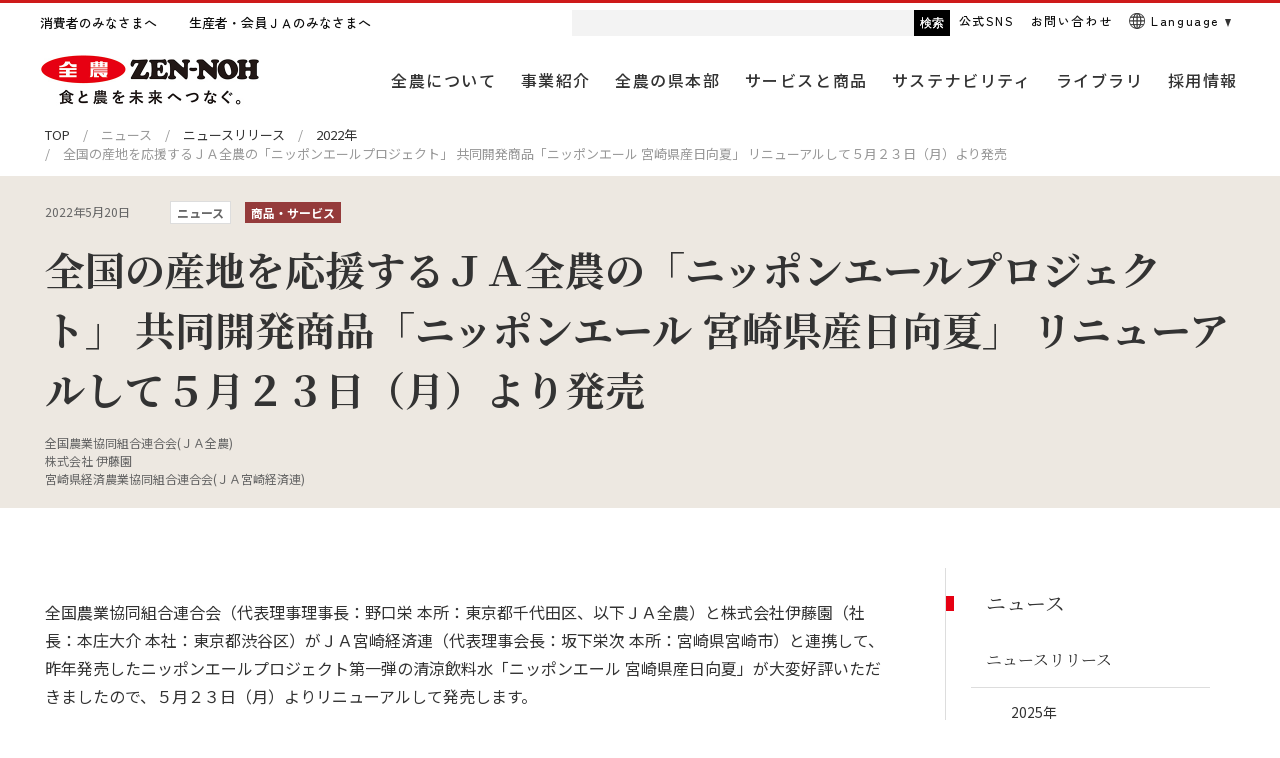

--- FILE ---
content_type: text/html
request_url: https://www.zennoh.or.jp/press/release/2022/90128.html
body_size: 35978
content:
<!DOCTYPE html>
<html lang="ja">
  <head>
  <meta http-equiv="X-UA-Compatible" content="IE=edge">
  <meta charset="UTF-8">
  <script>
(function(ua){
 var codeForTabled = '<meta name="viewport" content="width=1240">';
 var codeForNotTabled = '<meta name="viewport" content="width=device-width">';
 if (ua.indexOf('ipad') >= 0 || (ua.indexOf('macintosh') >= 0 && navigator.standalone != null) || (ua.indexOf('android') >= 0 && ua.indexOf('mobile') < 0)){
 document.write(codeForTabled);
 }else{
 document.write(codeForNotTabled);
 }
})(navigator.userAgent.toLowerCase());
</script>

  <meta name="format-detection" content="telephone=no">
  <title>全国の産地を応援するＪＡ全農の「ニッポンエールプロジェクト」 共同開発商品「ニッポンエール 宮崎県産日向夏」 リニューアルして５月２３日（月）より発売 | ＪＡ全農</title>
  <meta name="description" content="JA全農（全国農業協同組合連合会）のＷｅｂサイトです。ＪＡ全農はＪＡグループのなかで農畜産物の販売や生産資材の供給を通じて、消費者のみなさまと農家の方々を安心で結ぶ懸け橋になります。">
  <meta name="keywords" content="全国農業協同組合連合会,JA,全農,ZEN-NOH">
  
  <link rel="stylesheet" href="/shared/css/common.css">
  <link rel="stylesheet" href="/shared/css/style.css">
  <meta name="google-site-verification" content="3eAfB06-CuxQYlxSho6U8GHz_cdfBxmcDgNOUYZkQfI">
  <!-- Google tag (gtag.js) -->
  <script async src="https://www.googletagmanager.com/gtag/js?id=G-J4S1GB7SBN"></script>
  <script>
    window.dataLayer = window.dataLayer || [];
    function gtag(){dataLayer.push(arguments);}
    gtag('js', new Date());

    gtag('config', 'G-J4S1GB7SBN');
  </script>
  <!-- Google Analytics -->
  <script src="/shared/js/jquery-3.7.1.min.js"></script>
  <script src="/shared/js/common.js" defer></script>
  <link href="https://fonts.googleapis.com/css?family=Noto+Sans+JP:400,500,700|Noto+Serif+JP:400,700&display=swap&subset=japanese" rel="stylesheet">
  <link rel="preconnect" href="https://fonts.googleapis.com">
  <link rel="preconnect" href="https://fonts.gstatic.com" crossorigin>
  <link href="https://fonts.googleapis.com/css2?family=Zen+Kaku+Gothic+New:wght@300;400;500;700;900&family=Zen+Old+Mincho:wght@400;500;600;700;900&display=swap" rel="stylesheet">
  <script src="/shared/js/slick/slick.min.js" defer></script>
  <script src="/shared/js/slick_ctr.js" defer></script>
  <link href="/shared/js/slick/slick.css" rel="stylesheet">
  <link href="/shared/js/slick/slick-theme.css" rel="stylesheet">
  <link rel="stylesheet" href="/shared/css/style_2023.css">
  <link rel="shortcut icon" href="/shared/images/favicon.ico">


  
  </head>

  <body data-cmnjs-localnav-path="third1 fourth1 fifth2022">
    <div class="l-all">
      
<header class="l-header" data-cmnjs-stickyhead>
  <div class="main-header" data-cmnjs-smoothscroll-mod>
    <div class="l-content">
      <div class="header-wrap">
        <div class="header-logo"><a href="/"><img src="/shared/images/logo_top.jpg" alt="全農 ZEN-NOH と農を未来へつなぐ。"></a></div>
        <div class="header-tgl-nav"><button type="button" id="btn-tgl-nav" class="btn-tgl-nav"  data-cmnjs-nav-sp><span class="btn-tgl-nav-txt">メニュー表示切り替えボタン</span></button></div>
        <nav class="header-nav" data-cmnjs-nav-wrap>
          <div class="sp_search_btn pc_none">
            <input type="text" id="textInput" placeholder="入力してください">
            <button onclick="clickReplacementButton()">検索</button>
          </div>
          <ul class="nav-list">
            <li class="nav-item" data-cmnjs-nav-group><a href="/about/" class="nav-link" data-cmnjs-nav-link-parent><strong class="nav-link-txt">全農について</strong></a>
              <div class="under-nav-box about">
                <span class="back"><a href="#" class="nav-link" data-cmnjs-nav-link-prev><strong class="nav-link-txt">戻る</strong></a></span>
                <p class="top"><a href="/about/" class="nav-link"><strong class="nav-link-txt">全農についてトップへ</strong></a></p>
                <div  class="nav-list-box">
                  <ul class="nav-list">
                    <li class="nav-item"><a href="/about/message/index.html" class="nav-link"><strong class="nav-link-txt">トップメッセージ</strong></a></li>
                    <li class="nav-item"><a href="/about/history/index.html" class="nav-link"><strong class="nav-link-txt">沿革</strong></a></li>
                    <li class="nav-item"><a href="/about/kumiai/index.html" class="nav-link"><strong class="nav-link-txt">協同組合としての全農</strong></a></li>
                    <li class="nav-item"><a href="/about/principle/index.html" class="nav-link"><strong class="nav-link-txt">経営理念</strong></a></li>
                    <li class="nav-item"><a href="/about/governance/index.html" class="nav-link"><strong class="nav-link-txt">コーポレートガバナンス</strong></a></li>
                    <li class="nav-item"><a href="/about/future/index.html" class="nav-link"><strong class="nav-link-txt">日本の農を未来へ紡ぐ</strong></a></li>
                    <li class="nav-item"><a href="/about/role/index.html" class="nav-link"><strong class="nav-link-txt">全農の役割</strong></a></li>
                    <li class="nav-item"><a href="/about/structure/index.html" class="nav-link"><strong class="nav-link-txt">全農の概要</strong></a></li>
                    <li class="nav-item"><a href="/about/network/index.html" class="nav-link"><strong class="nav-link-txt">全農のネットワーク</strong></a></li>
                    <li class="nav-item"><a href="/about/financial/index.html" class="nav-link"><strong class="nav-link-txt">財務情報</strong></a></li>
                    <li class="nav-item"><a href="/about/officer/index.html" class="nav-link"><strong class="nav-link-txt">役員</strong></a></li>
                    <li class="nav-item"><a href="/about/research/index.html" class="nav-link"><strong class="nav-link-txt">研究・開発・人材</strong></a></li>
                    <li class="nav-item"><a href="/about/organization/index.html" class="nav-link"><strong class="nav-link-txt">組織</strong></a></li>
					<li class="nav-item"><a href="/about/movie/index.html" class="nav-link"><strong class="nav-link-txt">全農グループ事業紹介動画</strong></a></li>
                  </ul>
                </div>
                <span class="close_menu"><span>閉じる</span></span>
              </div>
            </li>
            <li class="nav-item" data-cmnjs-nav-group><a href="/operation/" class="nav-link" data-cmnjs-nav-link-parent><strong class="nav-link-txt">事業紹介</strong></a>
              <div class="under-nav-box operation">
                <span class="back"><a href="#" class="nav-link" data-cmnjs-nav-link-prev><strong class="nav-link-txt">戻る</strong></a></span>
                <p class="top"><a href="/operation/" class="nav-link"><strong class="nav-link-txt">事業紹介トップへ</strong></a></p>
                <div  class="nav-list-box">
                  <ul class="nav-list">
                    <li class="nav-item"><a href="https://www.tsunagu-eikai.jp/" target="_blank" class="nav-link"><strong class="nav-link-txt">営業開発</strong></a></li>
                    <li class="nav-item"><a href="/operation/yushutsu/index.html" class="nav-link"><strong class="nav-link-txt">輸出事業</strong></a></li>
                    <li class="nav-item"><a href="/operation/koushu/index.html" class="nav-link"><strong class="nav-link-txt">耕種総合対策</strong></a></li>
                    <li class="nav-item"><a href="/operation/beikoku/index.html" class="nav-link"><strong class="nav-link-txt">米穀事業</strong></a></li>
                    <li class="nav-item"><a href="/operation/nousan/index.html" class="nav-link"><strong class="nav-link-txt">麦類農産事業</strong></a></li>
                    <li class="nav-item"><a href="/operation/engei/index.html" class="nav-link"><strong class="nav-link-txt">園芸事業</strong></a></li>
                    <li class="nav-item"><a href="/operation/hiryou/index.html" class="nav-link"><strong class="nav-link-txt">肥料事業</strong></a></li>
                    <li class="nav-item"><a href="/operation/nouyaku/index.html" class="nav-link"><strong class="nav-link-txt">農薬事業</strong></a></li>
                    <li class="nav-item"><a href="/operation/nouki/index.html" class="nav-link"><strong class="nav-link-txt">農機事業</strong></a></li>
                    <li class="nav-item"><a href="/operation/shizai/index.html" class="nav-link"><strong class="nav-link-txt">園芸資材・包装資材事業</strong></a></li>
                    <li class="nav-item"><a href="/operation/shisetsu/index.html" class="nav-link"><strong class="nav-link-txt">施設農住事業</strong></a></li>
                    <li class="nav-item"><a href="/operation/chikuhan/index.html" class="nav-link"><strong class="nav-link-txt">畜産販売事業</strong></a></li>
                    <li class="nav-item"><a href="/operation/chikusei/index.html" class="nav-link"><strong class="nav-link-txt">畜産生産事業</strong></a></li>
                    <li class="nav-item"><a href="/operation/rakunou/index.html" class="nav-link"><strong class="nav-link-txt">酪農事業</strong></a></li>
                    <li class="nav-item"><a href="/operation/energy/index.html" class="nav-link"><strong class="nav-link-txt">総合エネルギー事業</strong></a></li>
                    <li class="nav-item"><a href="/operation/kurashi/index.html" class="nav-link"><strong class="nav-link-txt">くらし支援事業</strong></a></li>
                  </ul>
  
                </div>
                <span class="close_menu"><span>閉じる</span></span>
              </div>
            </li>
            <li class="nav-item"><a href="/about/network/pref/" class="nav-link"><strong class="nav-link-txt">全農の県本部</strong></a>
            </li>
            <li class="nav-item"><a href="/services/" class="nav-link"><strong class="nav-link-txt">サービスと商品</strong></a>
            </li>
            <li class="nav-item" data-cmnjs-nav-group><a href="/sr/" class="nav-link" data-cmnjs-nav-link-parent><strong class="nav-link-txt">サステナビリティ</strong></a>
              <div class="under-nav-box sr">
                <span class="back"><a href="#" class="nav-link" data-cmnjs-nav-link-prev><strong class="nav-link-txt">戻る</strong></a></span>
                <p class="top"><a href="/sr/" class="nav-link"><strong class="nav-link-txt">サステナビリティトップへ</strong></a></p>
                <div  class="nav-list-box">
                  <ul class="nav-list">
                    <li class="nav-item"><a href="/sr/environment-harmony/index.html" class="nav-link"><strong class="nav-link-txt">環境との調和</strong></a></li>
                    <li class="nav-item"><a href="/sr/society/index.html" class="nav-link"><strong class="nav-link-txt">社会</strong></a></li>
                    <li class="nav-item"><a href="/about/governance/index.html" class="nav-link"><strong class="nav-link-txt">組織とガバナンス</strong></a></li>
					<li class="nav-item"><a href="/sr/animal_welfare/index.html" class="nav-link"><strong class="nav-link-txt">アニマルウェルフェアに関する取り組み</strong></a></li>
					<li class="nav-item"><a href="/sr/sdgs/index.html" class="nav-link"><strong class="nav-link-txt">SDGsへの取り組み</strong></a></li>
                  </ul>
                  
                </div>
                <span class="close_menu"><span>閉じる</span></span>
              </div>
            </li>
            <li class="nav-item" data-cmnjs-nav-group><a href="/publish/" class="nav-link" data-cmnjs-nav-link-parent><strong class="nav-link-txt">ライブラリ</strong></a>
              <div class="under-nav-box publish">
                <span class="back"><a href="#" class="nav-link" data-cmnjs-nav-link-prev><strong class="nav-link-txt">戻る</strong></a></span>
                <p class="top"><a href="/publish/" class="nav-link"><strong class="nav-link-txt">ライブラリトップへ</strong></a></p>
                <div  class="nav-list-box">
                  <ul class="nav-list">
                    <li class="nav-item"><a href="/publish/publication/index.html" class="nav-link"><strong class="nav-link-txt">全農の出版物</strong></a></li>
                    <li class="nav-item"><a href="https://www.zennoh-weekly.jp/" target="_blank" class="nav-link"><strong class="nav-link-txt">JA全農ウィークリー</strong></a></li>
                    <li class="nav-item"><a href="https://apron-web.jp/" target="_blank" class="nav-link"><strong class="nav-link-txt">食と農の情報誌 Apron</strong></a></li>
                    <li class="nav-item"><a href="/publish/movie/index.html" class="nav-link"><strong class="nav-link-txt">動画・CM</strong></a></li>
                    <li class="nav-item"><a href="/publish/advertisement/index.html" class="nav-link"><strong class="nav-link-txt">新聞広告</strong></a></li>
                    <li class="nav-item"><a href="/publish/radio/index.html" class="nav-link"><strong class="nav-link-txt">ラジオ・テレビ</strong></a></li>
                    <li class="nav-item"><a href="/publish/special/index.html" class="nav-link"><strong class="nav-link-txt">スペシャルサイト</strong></a></li>
                    <li class="nav-item"><a href="/publish/sns/index.html" class="nav-link"><strong class="nav-link-txt">ＪＡ全農オフィシャルSNS</strong></a></li>
                    <li class="nav-item"><a href="/publish/publication/minorinote/index.html" class="nav-link"><strong class="nav-link-txt">みのりのおと Minorinote</strong></a></li>
					<li class="nav-item"><a href="/about/movie/index.html" class="nav-link"><strong class="nav-link-txt">全農グループ事業紹介動画</strong></a></li>
                  </ul>
                  
                </div>
                <span class="close_menu"><span>閉じる</span></span>
              </div>
            </li>
            <li class="nav-item" data-cmnjs-nav-group><a href="/recruit/" class="nav-link" data-cmnjs-nav-link-parent><strong class="nav-link-txt">採用情報</strong></a>
              <div class="under-nav-box recruit">
                <span class="back"><a href="#" class="nav-link" data-cmnjs-nav-link-prev><strong class="nav-link-txt">戻る</strong></a></span>
                <p class="top"><a href="/recruit/" class="nav-link"><strong class="nav-link-txt">採用情報トップへ</strong></a></p>
                <div  class="nav-list-box">
                <ul class="nav-list">
                  <li class="nav-item"><a href="https://zennoh-recruit.jp/index.html" target="_blank" class="nav-link"><strong class="nav-link-txt">新卒採用</strong></a></li>
                  <li class="nav-item"><a href="/recruit/saiyou_saiyou02.html" class="nav-link"><strong class="nav-link-txt">障がい者採用</strong></a></li>
                  <li class="nav-item"><a href="/recruit/second.html" class="nav-link"><strong class="nav-link-txt">第２新卒採用</strong></a></li>
                  <li class="nav-item"><a href="/recruit/mid-career.html" class="nav-link"><strong class="nav-link-txt">キャリア（中途）採用情報</strong></a></li>
                  <li class="nav-item"><a href="https://zennohgroup-recruit.jp/" target="_blank" class="nav-link"><strong class="nav-link-txt">グループ会社採用</strong></a></li>
                  <li class="nav-item"><a href="https://zennoh-recruit.jp/internship/" target="_blank" class="nav-link"><strong class="nav-link-txt">1day 仕事研究</strong></a></li>
                </ul>
                  
                </div>
                <span class="close_menu"><span>閉じる</span></span>
              </div>
            </li>
          </ul>
          <div class="sub-header" data-cmnjs-stickyhead-scrollheight>
            <div class="l-content">
              <div class="sub-header-wrap">
                <p class="sub-header-consumer"><a href="/consumer/index.html" class="sub-header-link"><span class="sub-header-link-txt">消費者のみなさまへ</span></a></p>
                <p class="sub-header-members"><a href="/members/index.html" class="sub-header-link"><span class="sub-header-link-txt">生産者・会員ＪＡのみなさまへ</span></a></p>
                <div class="sub-header-nav">
                  <ul class="nav-list sp_flex">
                    <li class="nav-item search">
                      <div class="header-search">
                        <button type="button" class="btn-tgl-search sp_none active" data-cmnjs-nav-search></button>
                        <div class="search-wrap">
                            <script async src="https://cse.google.com/cse.js?cx=011302069777896740333:w3rcpnua1k4"></script>
                            <script type="text/javascript" src="//www.google.com/cse/brand?form=cse-search-box&lang=ja"></script>
                            <div class="gcse-search"></div>
                          </div>
                        </button>
                      </div>
                    </li>
                    <li class="nav-item sp_100"><a href="/publish/sns/index.html" class="nav-link"><span class="nav-link-txt">公式SNS</span></a></li>
                    <li class="nav-item sp_100"><a href="/information/index.html" class="nav-link"><span class="nav-link-txt">お問い合わせ</span></a></li>
                    <li class="nav-item lang _en sp_none">
                      <a id="lang_menu" href="/english/" class="nav-link"><span class="nav-link-txt _menu">Language</span></a>
                      <ul id="lang_submenu" class="active sp_none">
                        <li><a href="/english/" class="nav-link"><span class="nav-link-txt">English</span></a></li>
                        <li><a href="/zh-hans/" class="nav-link"><span class="nav-link-txt">简体中文</span></a></li>
                        <li><a href="/zh-hant/" class="nav-link"><span class="nav-link-txt">繁體中文</span></a></li>
                      </ul>
                    </li>
                    
                    <li class="nav-item lang _en pc_none"><a href="/english/" class="nav-link"><span class="nav-link-txt">English</span></a></li>
                    <li class="nav-item lang _en pc_none"><a href="/zh-hans/" class="nav-link"><span class="nav-link-txt">简体中文</span></a></li>
                    <li class="nav-item lang _en pc_none"><a href="/zh-hant/" class="nav-link"><span class="nav-link-txt">繁體中文</span></a></li>
                  </ul>
                </div>
              </div>
            </div>
          </div>
  
        </nav>
      </div>
    </div>
  </div>
  </header>
      <div class="l-body">
        <div class="l-body-wrap">
          <main class="article">
            <div class="breadcrumb">
    <div class="l-content">
        <ul>
            <li><a href="../../../index.html">TOP</a></li>
            <li><span>ニュース</span></li>
            
                <li><a href="../index.html">ニュースリリース</a></li>
                <li><a href="../">2022年</a></li>
                  <li><span>全国の産地を応援するＪＡ全農の「ニッポンエールプロジェクト」 共同開発商品「ニッポンエール 宮崎県産日向夏」 リニューアルして５月２３日（月）より発売</span></li>
            
        </ul>
    </div><!-- /.l-content -->
</div>
            <div class="area-pagettl">
              <div class="l-content">
                <div class="article-header">
                  <div class="article-date-label">
                    <p class="article-date">2022年5月20日</p>
                    <ul class="article-label label-list">
                      <li class="label-item label-genre"><span class="label-txt">ニュース</span></li>
                      
                      <li class="label-item label-cate02"><span class="label-txt">商品・サービス</span></li>
                      
                    </ul>
                  </div>
                  <div class="article-ttl">
                    <div class="hdg-wrap lv1">
                      <h1 class="hdg">全国の産地を応援するＪＡ全農の「ニッポンエールプロジェクト」 共同開発商品「ニッポンエール 宮崎県産日向夏」 リニューアルして５月２３日（月）より発売</h1>
                    </div><!-- /.hdg-wrap lv1 -->
                  </div>
                  <p class="article-author">全国農業協同組合連合会(ＪＡ全農) <br>株式会社 伊藤園<br>宮崎県経済農業協同組合連合会(ＪＡ宮崎経済連)</p>
                </div>
              </div><!-- /.l-content -->
            </div><!-- /.area-pagettl -->
            <div class="area-content">
              <div class="l-content">
                <div class="content-main cms-article">
                 <div class="wrap-edit">
                  <p>全国農業協同組合連合会（代表理事理事長：野口栄 本所：東京都千代田区、以下ＪＡ全農）と株式会社伊藤園（社長：本庄大介 本社：東京都渋谷区）がＪＡ宮崎経済連（代表理事会長：坂下栄次 本所：宮崎県宮崎市）と連携して、昨年発売したニッポンエールプロジェクト第一弾の清涼飲料水「ニッポンエール 宮崎県産日向夏」が大変好評いただきましたので、５月２３日（月）よりリニューアルして発売します。</p>
<p>本プロジェクトは、「全国から届けられる日本産のたべものに、そしてニッポンに、ここからエールをおくろう」というコンセプトのもと、ＪＡ全農とメーカーおよび販売先が協力して、国産農畜産物のＰＲやキャンペーン等を展開し、商品を通じて産地を応援していこうという活動です。</p>
                 </div><!-- /.wrap-edit -->
                  <section class="section">
                    <section class="section">
                      
                      <div class="col2">
                        <div class="col">
                          <p class="img"><img src="05/19/20220519_2.png" alt=""></p>
                          <p class="img-cap"></p>
                        </div><!-- /.col -->
                        <div class="col">
                          <p class="txt">（株）伊藤園とは、ニッポンエールプロジェクトが目指す「農業の持続性を高め、国産農作物のおいしさや品質の良さを広めていきたい」という想いを共にし、昨年６月に、本プロジェクト第一弾として発売した「ニッポンエール 宮崎県産日向夏」をはじめ、全国の特色ある農産物を使用した清涼飲料水を共同開発してきました。<br /><br />第一弾商品の発売時には、日向夏の産地である宮崎県を中心に、大々的に展開いただくなど、地域をあげて盛り上げていただきました。また、清涼飲料水のみならず、日向夏を使用したドライフルーツやグミ、サワーなどの商品化も広がっており、産地から喜びの声をいただいています。</p>
                        </div><!-- /.col -->
                      </div><!-- /.col2 -->
                      <p class="txt"></p>
                      <ul class="link-list">
                        
                        
                        
                        
                      </ul><!-- /.link-list -->
                    </section>
                    <section class="section">
                      
                      <div class="wrap-edit">
                      <p>「ニッポンエール 宮崎県産 日向夏」は、日向夏のスッキリとしたおいしさとさわやかな香りが楽しめる清涼飲料水です(果汁１％）。パッケージ正面に宮崎県のイラストと日向夏の特長をあしらい、より宮崎県産日向夏をPRしたデザインに刷新いたします。また、新たに炭酸と合わせることで、爽快な味わいに仕上げた「ニッポンエール 宮崎県産日向夏ソーダ」も発売中です。</p>
<p>ＪＡ全農は、今後もプロジェクトの主旨にご賛同いただける皆様とともに「ニッポンエールプロジェクト」の取り組みを通じて、日本の農業と消費者を結ぶ懸け橋となり、特色ある国産農畜産物の認知向上と消費拡大に貢献していきます。</p>
<p>≪商品概要≫　商品名「ニッポンエール 宮崎県産日向夏」</p>
<table width="674" height="82">
<tbody>
<tr>
<td style="text-align: center; width: 148.083px;">
<p>容量･容器</p>
</td>
<td style="text-align: center; width: 190.567px;">
<p>希望小売価格税込<br />（税別）</p>
</td>
<td style="text-align: center; width: 138.017px;">
<p>発売日</p>
</td>
<td style="text-align: center; width: 169.333px;">
<p>販売地域･業態</p>
</td>
</tr>
<tr>
<td style="text-align: center; width: 148.083px;">
<p>500g･ペットボトル</p>
</td>
<td style="text-align: center; width: 190.567px;">
<p>151円<span>(140</span>円）</p>
</td>
<td style="text-align: center; width: 138.017px;">
<p>5月<span>23</span>日<span>(</span>月<span>)</span></p>
</td>
<td style="text-align: center; width: 169.333px;">
<p>全国･全業態</p>
</td>
</tr>
</tbody>
</table>
<p></p>
<p>　★商品パッケージ側面に記載の<span>二次元</span>コードから「ニッポンエール プロジェクト」専用サイト（<span><a title="https://www.zennoh.or.jp/nippon-yell/project/" href="https://www.zennoh.or.jp/nippon-yell/project/" target="_blank" rel="noopener noreferrer">https://www.zennoh.or.jp/nippon-yell/project/</a></span>）にアクセスし、プロジェクトの内容や商品情報、生産者の様子などをご覧いただけます。</p>
<span class="mt-enclosure mt-enclosure-image" style="display: inline;"><img class="mt-image-center" style="text-align: center; display: block; margin: 0 auto 20px;" alt="" src="05/19/20220519_3.png" width="1491" height="368" /></span>
                    </div><!-- /.wrap-edit -->
                    </section>
                    <section class="section">
                      <div class="col2">
                        
                        
                      </div><!-- /.col2 -->
                    </section>
                    <section class="section">
                      
                      
                    
                      <div class="col2">
                        
                        
                        
                        
                      </div><!-- /.col2 -->
                      <p class="txt"></p>
                      
                    </section>
                    <section class="section">
                      
                      
                    </section>
                    <section class="section">
                      
                      
                    
                    </section>

                    <aside>
                    
					
					
					
                    
                    
                    </aside>
                  </section>
                </div><!-- /.content-main -->
                <div class="content-nav">
                <dl class="content-nav-box">
    <dt class="content-nav-ttl">
        <span class="cotent-nav-ttl-txt"><span>ニュース</span></span>
    </dt>
    <dd class="content-nav-cnt">
        <ul class="content-nav-list">
            <li class="content-nav-item" data-cmnjs-localnav="third1"><a href="../../../press/release/index.html" class="content-nav-txt"><span>ニュースリリース</span></a>
                <ul class="content-nav-list">
                <li class="content-nav-item" data-cmnjs-localnav="fifth2025">
                    <a href="../../../press/release/2025/index.html" class="content-nav-txt"><span>2025&#24180;</span></a>
                </li>
                <li class="content-nav-item" data-cmnjs-localnav="fifth2024">
                    <a href="../../../press/release/2024/index.html" class="content-nav-txt"><span>2024&#24180;</span></a>
                </li>
                <li class="content-nav-item" data-cmnjs-localnav="fifth2023">
                    <a href="../../../press/release/2023/index.html" class="content-nav-txt"><span>2023&#24180;</span></a>
                </li>
                <li class="content-nav-item" data-cmnjs-localnav="fifth2022">
                    <a href="../../../press/release/2022/index.html" class="content-nav-txt"><span>2022&#24180;</span></a>
                </li>
                </ul>
                <ul class="content-nav-list">
                  <li class="content-nav-item" data-cmnjs-localnav="fourth3"><a href="../../../press/release/newitems/index.html" class="content-nav-txt"><span>新商品情報</span></a>
                  </li>
                </ul>
            </li>
            <li class="content-nav-item" data-cmnjs-localnav="third3"><a href="../../../press/topic/index.html" class="content-nav-txt"><span>お知らせ</span></a>
                <ul class="content-nav-list">
                <li class="content-nav-item" data-cmnjs-localnav="fifth2025">
                    <a href="../../../press/topic/2025/index.html" class="content-nav-txt"><span>2025&#24180;</span></a>
                </li>
                <li class="content-nav-item" data-cmnjs-localnav="fifth2024">
                    <a href="../../../press/topic/2024/index.html" class="content-nav-txt"><span>2024&#24180;</span></a>
                </li>
                <li class="content-nav-item" data-cmnjs-localnav="fifth2023">
                    <a href="../../../press/topic/2023/index.html" class="content-nav-txt"><span>2023&#24180;</span></a>
                </li>
                <li class="content-nav-item" data-cmnjs-localnav="fifth2022">
                    <a href="../../../press/topic/2022/index.html" class="content-nav-txt"><span>2022&#24180;</span></a>
                </li>
                </ul>
            </li>
            <li class="content-nav-item" data-cmnjs-localnav="third4"><a href="../../../press/food-market/index.html" class="content-nav-txt"><span>飲食店・マルシェ情報</span></a>
                <ul class="content-nav-list">
                <li class="content-nav-item" data-cmnjs-localnav="fifth2025">
                    <a href="../../../press/food-market/2025/index.html" class="content-nav-txt"><span>2025&#24180;</span></a>
                </li>
                </ul>
            </li>
            <li class="content-nav-item" data-cmnjs-localnav="third2"><a href="../../../press/topic_pref/index.html" class="content-nav-txt"><span>各県本部情報</span></a>
                <ul class="content-nav-list">
                    
                    
                    
                        
                            <li class="content-nav-item" data-cmnjs-localnav="fifth2025">
                                <a href="../../../press/topic_pref/2025/index.html" class="content-nav-txt"><span>2025年</span></a>
                            </li>
                            
                        
                    
                        
                            <li class="content-nav-item" data-cmnjs-localnav="fifth2024">
                                <a href="../../../press/topic_pref/2024/index.html" class="content-nav-txt"><span>2024年</span></a>
                            </li>
                            
                        
                    
                        
                            <li class="content-nav-item" data-cmnjs-localnav="fifth2023">
                                <a href="../../../press/topic_pref/2023/index.html" class="content-nav-txt"><span>2023年</span></a>
                            </li>
                            
                        
                    
                        
                            <li class="content-nav-item" data-cmnjs-localnav="fifth2022">
                                <a href="../../../press/topic_pref/2022/index.html" class="content-nav-txt"><span>2022年</span></a>
                            </li>
                            
                        
                    
                        
                    
                        
                    
                        
                    
                        
                    
                        
                    
                </ul>
            </li>
        </ul>
    </dd>
  </dl>
                </div><!-- /.content-nav -->       
              </div><!-- /.l-content -->
            </div><!-- /.area-content -->

          </main>
        </div><!--/l-body-wrap-->
      </div><!--/l-body-->

      <footer>
  <div class="footer_contents">
    <div class="logo"><a href="/"><img src="/shared/images/zennoh_logo.png" alt=""></a></div>
    <div class="footer_linklist">
      <div class="left">
        <ul>
          <li><a href="/about/">全農について</a></li>
          <li><a href="/operation/">事業紹介</a></li>
          <li><a href="/about/network/pref/"><thum"></span>全国の県本部</a></li>
          <li><a href="/services/">サービスと商品</a></li>
          <li><a href="/sr/">サステナビリティ</a></li>
        </ul>
        <ul>
          <li><a href="/publish/">ライブラリ</a></li>
          <li><a href="/recruit/">採用情報</a></li>
          <li><a href="/press/release/">お知らせ</a></li>
          <li><a href="/consumer/">消費者のみなさまへ</a></li>
          <li><a href="/members/">生産者・会員ＪＡのみなさまへ​</a></li>
        </ul>
      </div>
      <div class="right">
        <ul>
          <li><a href="/information/index.html"has-thum"><thum"></span>お問い合わせ</a></li>
          <li><a href="/information/sitemap/index.html"has-thum"><thum"></span>サイトマップ</a></li>
          <li><a href="/information/privacy/index.html">個人情報保護方針</a></li>
          <li><a href="/information/jalink/index.html">ＪＡグループリンク</a></li>
		  <li><a href="/information/permit/index.html">古物営業法に基づく表示</a></li>
        </ul>
      </div>
    </div>
  </div>
  
      
  <div class="copyright">
    Copyright © ZEN-NOH All Rights Reserved.
  </div>
</footer>


    </div><!-- /l-all -->
<script>
document.addEventListener("DOMContentLoaded", function() {
    document.querySelectorAll(".label-txt").forEach(label => {
        if (label.textContent.trim() === "トピックス") {
            label.textContent = "お知らせ";
        }
    });
});
</script>
  </body>
</html>

--- FILE ---
content_type: text/css
request_url: https://www.zennoh.or.jp/shared/css/common.css
body_size: 6876
content:
@charset "UTF-8";


/* sass */
body, div, p, h1, h2, h3, h4, h5, h6, dl, dt, dd, ul, ol, li, table, caption, th, td, form, fieldset, input, textarea, select, pre, address, blockquote, embed, object, dfn, article, aside, canvas, figure, figcaption, footer, header, nav, section, main, audio, video { margin: 0px; padding: 0px; }

article, aside, details, figcaption, figure, footer, header, main, nav, section, summary { display: block; }

audio, canvas, progress, video { display: inline-block; }

address, dfn { display: inline; font-style: normal; }

canvas { width: 0; height: 0; }

iframe { width: 100%; margin: 0; padding: 0; border: none; }

html { overflow-y: scroll; font-size: 62.5%; -ms-text-size-adjust: 100%; -webkit-text-size-adjust: 100%; }

html * { -webkit-font-smoothing: antialiased; -moz-osx-font-smoothing: grayscale; -webkit-overflow-scrolling: touch; }

* { box-sizing: border-box; }

body { color: #333; font-family: "ヒラギノ角ゴ ProN", "Hiragino Kaku Gothic ProN", "メイリオ", Meiryo, "ＭＳ Ｐゴシック", "MS PGothic", sans-serif; background: #fff; font-size: 1.6rem; line-height: 1; }

em { font-style: normal; font-weight: bold; }

strong { font-style: normal; font-weight: bold; }

ul, ol { list-style: none; }

table { border-collapse: separate; border-spacing: 0; empty-cells: show; }

caption, th { text-align: left; }

img { border: 0; vertical-align: middle; -webkit-backface-visibility: hidden; backface-visibility: hidden; }

a { cursor: pointer; }

form { font-weight: normal; }

input, button, textarea, select { font-size: 1.6rem; line-height: inherit; -webkit-appearance: none; -moz-appearance: none; appearance: none; margin: 0; padding: 0; background: transparent; border: none; border-radius: 0; text-transform: none; font-family: "ヒラギノ角ゴ ProN", "Hiragino Kaku Gothic ProN", "メイリオ", Meiryo, "ＭＳ Ｐゴシック", "MS PGothic", sans-serif; }

select::-ms-expand { display: none; }

.txt { line-height: 1.8; }

.img-wrap { font-size: 0; line-height: 0; }

.u-ft-xxs { font-size: 1rem !important; }

.u-ft-xs { font-size: 1.2rem !important; }

.u-ft-s { font-size: 1.4rem !important; }

.u-ft-m { font-size: 1.6rem !important; }

.u-ft-l { font-size: 1.8rem !important; }

.u-ft-xl { font-size: 2rem !important; }

.u-ft-xxl { font-size: 2.4rem !important; }

.clearfix:after { display: block; content: ''; clear: both; }

.u-ta-l { text-align: left !important; }

.u-ta-c { text-align: center !important; }

.u-ta-r { text-align: right !important; }

.u-ta-l-c { text-align: left !important; }

.u-ta-l-r { text-align: left !important; }

.u-ta-c-l { text-align: center !important; }

.u-ta-c-r { text-align: center !important; }

.u-ta-r-l { text-align: right !important; }

.u-ta-r-c { text-align: right !important; }

.u-disp-n { display: none !important; }

.u-disp-b { display: block !important; }

.u-disp-i-n { display: inline !important; }

.u-disp-ib-n { display: inline-block !important; }

.u-disp-b-n { display: block !important; }

.u-disp-n-i { display: none !important; }

.u-disp-n-ib { display: none !important; }

.u-disp-n-b { display: none !important; }

.u-br-sp { display: inline !important; }

.u-br-pc { display: none !important; }

.u-mg0 { margin: 0 !important; }

.u-mg-auto { margin-left: auto !important; margin-right: auto !important; }

.u-mgt-xxs { margin-top: 5px !important; }

.u-mgt-xs { margin-top: 10px !important; }

.u-mgt-s { margin-top: 15px !important; }

.u-mgt-m { margin-top: 20px !important; }

.u-mgt-l { margin-top: 25px !important; }

.u-mgt-xl { margin-top: 30px !important; }

.u-mgt-xxl { margin-top: 40px !important; }

.u-mgb-xxs { margin-bottom: 5px !important; }

.u-mgb-xs { margin-bottom: 10px !important; }

.u-mgb-s { margin-bottom: 15px !important; }

.u-mgb-m { margin-bottom: 20px !important; }

.u-mgb-l { margin-bottom: 25px !important; }

.u-mgb-xl { margin-bottom: 30px !important; }

.u-mgb-xxl { margin-bottom: 40px !important; }

.u-pd0 { padding: 0 !important; }

.u-pdt-xxs { padding-top: 5px !important; }

.u-pdt-xs { padding-top: 10px !important; }

.u-pdt-s { padding-top: 15px !important; }

.u-pdt-m { padding-top: 20px !important; }

.u-pdt-l { padding-top: 25px !important; }

.u-pdt-xl { padding-top: 30px !important; }

.u-pdt-xxl { padding-top: 40px !important; }

.u-pdb-xxs { padding-bottom: 5px !important; }

.u-pdb-xs { padding-bottom: 10px !important; }

.u-pdb-s { padding-bottom: 15px !important; }

.u-pdb-m { padding-bottom: 20px !important; }

.u-pdb-l { padding-bottom: 25px !important; }

.u-pdb-xl { padding-bottom: 30px !important; }

.u-pdb-xxl { padding-bottom: 40px !important; }

@media all and (min-width: 768px) { .u-ta-l-r { text-align: right !important; }
  .u-ta-c-l { text-align: left !important; }
  .u-ta-c-r { text-align: right !important; }
  .u-ta-r-l { text-align: left !important; }
  .u-ta-r-c { text-align: center !important; }
  .u-disp-i-n { display: none !important; }
  .u-disp-ib-n { display: none !important; }
  .u-disp-b-n { display: none !important; }
  .u-disp-n-i { display: inline !important; }
  .u-disp-n-ib { display: inline-block !important; }
  .u-disp-n-b { display: block !important; }
  .u-br-sp { display: none !important; }
  .u-br-pc { display: inline !important; }
  a img.u-btn { opacity: 1.0; transition: opacity 0.3s; }
  a:hover img.u-btn { opacity: 0.8; }
  img.u-btn { opacity: 0.3; }
  .u-mg0 { margin: 0 !important; }
  .u-mg-auto { margin-left: auto !important; margin-right: auto !important; }
  .u-mgt-xxs { margin-top: 10px !important; }
  .u-mgt-xs { margin-top: 20px !important; }
  .u-mgt-s { margin-top: 30px !important; }
  .u-mgt-m { margin-top: 40px !important; }
  .u-mgt-l { margin-top: 50px !important; }
  .u-mgt-xl { margin-top: 60px !important; }
  .u-mgt-xxl { margin-top: 80px !important; }
  .u-mgb-xxs { margin-bottom: 10px !important; }
  .u-mgb-xs { margin-bottom: 20px !important; }
  .u-mgb-s { margin-bottom: 30px !important; }
  .u-mgb-m { margin-bottom: 40px !important; }
  .u-mgb-l { margin-bottom: 50px !important; }
  .u-mgb-xl { margin-bottom: 60px !important; }
  .u-mgb-xxl { margin-bottom: 80px !important; }
  .u-pd0 { padding: 0 !important; }
  .u-pdt-xxs { padding-top: 10px !important; }
  .u-pdt-xs { padding-top: 20px !important; }
  .u-pdt-s { padding-top: 30px !important; }
  .u-pdt-m { padding-top: 40px !important; }
  .u-pdt-l { padding-top: 50px !important; }
  .u-pdt-xl { padding-top: 60px !important; }
  .u-pdt-xxl { padding-top: 80px !important; }
  .u-pdb-xxs { padding-bottom: 10px !important; }
  .u-pdb-xs { padding-bottom: 20px !important; }
  .u-pdb-s { padding-bottom: 30px !important; }
  .u-pdb-m { padding-bottom: 40px !important; }
  .u-pdb-l { padding-bottom: 50px !important; }
  .u-pdb-xl { padding-bottom: 60px !important; }
  .u-pdb-xxl { padding-bottom: 80px !important; } }


--- FILE ---
content_type: text/css
request_url: https://www.zennoh.or.jp/shared/css/style.css
body_size: 161762
content:
@charset "UTF-8";


/* sass */
.label-list { align-content: flex-start; align-items: stretch; display: flex; flex-flow: row wrap; justify-content: flex-start; }

.label-list .label-item { color: #fff; display: inline-block; max-width: 110px; flex-grow: 1; flex-shrink: 1; font-size: 0; line-height: 1; margin-right: 10px; margin-top: 5px; padding: 5px 6px 4px; text-align: center; }

.label-list .label-item .label-txt { display: inline-block; font-size: 1.2rem; font-weight: bold; line-height: 1; white-space: nowrap; }

.label-list .label-item.label-biz, .label-list .label-item.label-genre { background-color: #fff; border: 1px solid #ddd; color: #666; }

.label-list .label-item.label-new { background-color: #fff; border: 1px solid rgba(226, 137, 144, 0.7); color: #E60012; max-width: 38px; }

.label-list .label-item.label-new .label-txt { font-size: 1rem; line-height: 1.2; }

.label-list .label-item.label-pref { background-color: #625747; flex-basis: 50px; flex-grow: 0; }

.label-list .label-item.label-cate01 { background-color: #4E473C; }

.label-list .label-item.label-cate02 { background-color: #953B3B; }

.label-list .label-item.label-cate03 { background-color: #953B71; }

.label-list .label-item.label-cate04 { background-color: #833B95; }

.label-list .label-item.label-cate05 { background-color: #4D3B95; }

.label-list .label-item.label-cate06 { background-color: #3B5F95; }

.label-list .label-item.label-cate07 { background-color: #277474; }

.label-list .label-item.label-cate08 { background-color: #3D7E2C; }

.label-list .label-item.label-cate09 { background-color: #6F7226; }

.label-list .label-item.label-cate10 { background-color: #80520E; }

.label-list .label-item.label-general { background-color: #fff; border: 1px solid #ddd; color: #666; flex-grow: 0; max-width: none; padding-left: 9px; padding-right: 9px; }

.label-list .label-item.label-frame { background-color: transparent; border: 1px solid #666; color: #666; flex-grow: 0; max-width: none; padding-left: 9px; padding-right: 9px; }

.label-list .label-item.label-frame > .label-txt { min-width: 5em; }

.hdg-wrap { margin: 40px -16px 0; padding: 0 16px; }

.hdg-wrap.more-space { margin-top: 60px; }

.hdg-wrap.less-space { margin-top: 20px; }

.hdg-wrap.no-space { margin-top: 0; }

.hdg-wrap > .hdg { font-family: "Noto Serif JP", serif; font-weight: bold; text-align: left; }

.hdg-wrap > .hdg .hdg-link { color: #333; }

.hdg-wrap > .hdg .hdg-link.icn-sq-arr { display: block; position: relative; padding-left: 50px; }

.hdg-wrap > .hdg .hdg-link.icn-sq-arr::before { background: url(/shared/images/icn-link-sq-arr.svg) no-repeat center center transparent; background-size: contain; content: ''; display: block; left: 0; height: 30px; position: absolute; top: 0.75em; -webkit-transform: translateY(-50%); transform: translateY(-50%); width: 30px; }

.hdg-wrap.lv1 > .hdg-sub { font-family: "Noto Serif JP", serif; }

.hdg-wrap.lv1 > .hdg { font-size: 2.4rem; }

.hdg-wrap.lv2 { padding-top: 12px; position: relative; }

.hdg-wrap.lv2 > .hdg { font-size: 3rem; }

.hdg-wrap.lv2::before { background-color: #433C32; content: ''; display: block; height: 4px; left: 16px; position: absolute; top: 0; width: 62px; }

.hdg-wrap.lv2.with-date > .date { color: #666; font-size: 1.2rem; margin-top: 10px; }

.hdg-wrap.lv2.with-catch > .catch { font-family: "Noto Serif JP", serif; font-size: 1.8rem; font-weight: bold; line-height: 1.75; margin-top: 10px; }

.hdg-wrap.lv2.no-mkr::before { content: none; }

.hdg-wrap.lv3 { border-bottom: 1px solid #ddd; margin-top: 60px; padding-bottom: 15px; }

.hdg-wrap.lv3.more-space { margin-top: 80px; }

.hdg-wrap.lv3.less-space { margin-top: 40px; }

.hdg-wrap.lv3.no-space { margin-top: 0; }

.hdg-wrap.lv3.nobdr { border-bottom: none; }

.hdg-wrap.lv3 > .hdg { font-size: 2.2rem; }

.hdg-wrap.lv3.with-date > .date { color: #666; font-size: 1.2rem; margin-top: 10px; }

.hdg-wrap.lv4 { background-color: #DCD8D2; padding-bottom: 10px; padding-top: 10px; }

.hdg-wrap.lv4 > .hdg { font-size: 1.8rem; }

.hdg-wrap.lv5 > .hdg { font-size: 1.8rem; }

.hdg-wrap.with-label > .label-list { margin-bottom: 10px; }

.hdg-wrap.has-num > .hdg { min-height: 2.16em; padding-left: 2.8em; padding-top: .4em; position: relative; }

.hdg-wrap.has-num > .hdg > .num { background-color: #333; color: #fff; display: block; font-size: 1.2em; left: 0; line-height: 1.8; padding: 0; position: absolute; text-align: center; top: 0; width: 1.8em; }

.hdg-wrap.has-num.lv2::before { content: none; }

.hdg-wrap.has-num.lv3 { border-bottom-color: transparent; }

.hdg-wrap.has-ttl > .hdg > .ttl { background-color: #333; color: #fff; display: inline-block; font-family: "Noto Sans JP", "ヒラギノ角ゴ ProN", "Hiragino Kaku Gothic ProN", "メイリオ", Meiryo, "ＭＳ Ｐゴシック", "MS PGothic", sans-serif; font-weight: bold; padding: 0 10px; }

.hdg-wrap.has-ttl > .hdg > .ttl.sp-100p { width: 100%; }

.hdg-wrap.has-ttl > .hdg > .cnt { display: block; margin-top: .2em; }

.hdg-wrap.has-ttl.lv2::before { content: none; }

.hdg-wrap.has-ttl.lv3 { border-bottom-color: transparent; }

.area-pagettl { padding: 55px 0; position: relative; }

.area-pagettl.no-image { background-color: #EDE8E1; }

.area-pagettl.no-image .hdg-wrap { background-color: transparent; }

.area-pagettl::before { background-position: center; background-repeat: no-repeat; background-size: cover; bottom: 0; display: block; height: 100%; left: 0; margin: auto; position: absolute; right: 0; top: 0; width: 100%; z-index: -1; }

.area-pagettl .hdg-wrap { background-color: rgba(255, 255, 255, 0.85); display: block; padding: 27px 25px; text-align: center; margin: 0 30px; }

.area-pagettl .hdg-wrap .hdg { text-align: center; width: 100%; }

.area-pagettl .hdg-wrap.noblur { -webkit-backdrop-filter: none; backdrop-filter: none; }

.area-pagettl.release::before { background-image: url(../images/bg-pagettl-release-sp.jpg); content: ''; }

.area-pagettl.cafe::before { background-image: url(../images/bg-pagettl-cafe-sp.jpg); content: ''; }

@media all and (min-width: 768px) { .hdg-wrap { margin-left: 0; margin-right: 0; padding: 0; }
  .hdg-wrap .hdg .hdg-link { transition: opacity .2s ease; }
  .hdg-wrap .hdg .hdg-link:hover { opacity: .5; }
  .hdg-wrap.less-space { margin-top: 30px; }
  .hdg-wrap.lv1 > .hdg { font-size: 4.4rem; }
  .hdg-wrap.lv1 > .hdg-sub { font-weight: bold; }
  .hdg-wrap.lv2::before { left: 0; }
  .hdg-wrap.lv2.with-date { display: flex; flex-flow: row nowrap; justify-content: flex-start; }
  .hdg-wrap.lv2.with-date > .date { color: #666; font-size: 1.2rem; flex-shrink: 0; margin-left: auto; margin-top: 10px; padding-left: 10px; }
  .hdg-wrap.lv3.with-date { display: flex; flex-flow: row nowrap; justify-content: flex-start; }
  .hdg-wrap.lv3.with-date > .date { color: #666; flex-shrink: 0; font-size: 1.2rem; margin-left: auto; margin-top: 10px; padding-left: 10px; }
  .hdg-wrap.lv3.with-date.fit-b { align-items: flex-end; }
  .hdg-wrap.lv4 { padding-left: 20px; padding-right: 20px; }
  .hdg-wrap.with-label { align-content: flex-start; align-items: center; display: flex; flex-flow: row wrap; justify-content: flex-start; }
  .hdg-wrap.with-label > .hdg { margin-right: 20px; order: 0; }
  .hdg-wrap.with-label > .label-list { margin-bottom: 0; margin-left: auto; order: 1; }
  .hdg-wrap.has-ttl > .hdg { align-items: flex-start; display: flex; flex-flow: row nowrap; }
  .hdg-wrap.has-ttl > .hdg > .ttl { background-color: #333; color: #fff; padding: 0 10px; }
  .hdg-wrap.has-ttl > .hdg > .ttl.nowrap { white-space: nowrap; }
  .hdg-wrap.has-ttl > .hdg > .ttl.pc-25p { flex-grow: 0; flex-shrink: 0; width: 25%; }
  .hdg-wrap.has-ttl > .hdg > .cnt { margin-left: 1em; margin-top: 0; }
  .hdg-wrap.has-ttl > .hdg > .fit-c { align-self: center; }
  .content-main > .section:first-child > .hdg-wrap:first-child { margin-top: 0; }
  .area-pagettl { min-height: 250px; padding: 25px; position: relative; }
  .area-pagettl.no-image { background-color: #EDE8E1; }
  .area-pagettl.no-image > .l-content .hdg-wrap { background-color: transparent; }
  .area-pagettl::before { background-position: center top; background-size: cover; bottom: auto; max-height: 334px; height: 100vw; position: fixed; top: 84px; width: 100vw; }
  .area-pagettl.imgfullwidth::before { background-size: 100%; background-size: cover; }
  .area-pagettl > .l-content { align-items: center; bottom: 0; display: flex; height: 100%; left: 0; margin: auto; position: absolute; right: 0; top: 0; width: 100%; }
  .area-pagettl > .l-content .hdg-wrap { align-content: center; align-items: center; background: rgba(255, 255, 255, 0.85); display: flex; flex-flow: column nowrap; justify-content: center; margin: 0 auto; overflow: hidden; position: relative; text-align: center; min-width: 680px; max-width: 80%; }
  .area-pagettl > .l-content .hdg-wrap > * { max-width: 100%; }
  .area-pagettl.release::before { background-image: url(../images/bg-pagettl-release-pc.jpg); }
  .area-pagettl.cafe::before { background-image: url(../images/bg-pagettl-cafe-pc.jpg); } }

a.txt-link { color: #185096; transition: .2s ease; }

a.txt-link.icn-pdf::after { background: url(../images/icn-pdf.svg) no-repeat center center transparent; background-size: 12px 15px; content: ''; display: inline-block; height: 15px; margin-left: 8px; margin-right: 8px; vertical-align: middle; width: 12px; }

a.txt-link.icn-blank::after { background: url(../images/icn-blank.svg) no-repeat center center transparent; background-size: 10px 10px; content: ''; display: inline-block; height: 10px; margin-left: 8px; margin-right: 8px; vertical-align: middle; width: 10px; }

a.txt-link.icn-mkr::before { background: url(../images/icn-link-txt.svg) no-repeat left top transparent; background-size: contain; content: ''; display: inline-block; height: 1.5rem; margin-left: 8px; margin-right: 8px; vertical-align: middle; width: 6px; }

a.txt-link:visited { color: #284A74; }

@media all and (max-width: 767px) { a.txt-link:not(.disabled):active { color: #E60012; } }

.link-list { margin-top: 30px; }

.link-list.more-space { margin-top: 50px; }

.link-list.less-space { margin-top: 20px; }

.link-list.least-space { margin-top: 10px; }

.link-list.no-space { margin-top: 0; }

.link-list .link-item + .link-item { margin-top: 15px; }

.link-list .link-item > a { display: inline-block; padding-left: 16px; position: relative; text-decoration: none; transition: .2s ease; }

.link-list .link-item > a .ft-note { color: #999; transition: color .2s ease; }

.link-list .link-item > a:visited .ft-note { color: #284A74; }

.link-list .link-item > a::before { background: url(../images/icn-link-txt.svg) no-repeat left top transparent; background-size: contain; content: ''; display: inline-block; height: 10px; left: 0; position: absolute; top: .75em; -webkit-transform: translateY(-50%); transform: translateY(-50%); width: 6px; }

@media all and (max-width: 767px) { .link-list .link-item > a:not(.disabled):active { color: #E60012; } }

.link-list .link-item > a.icn-pdf::after { background: url(../images/icn-pdf.svg) no-repeat center center transparent; background-size: 12px 15px; content: ''; display: inline-block; height: 15px; margin-left: 15px; vertical-align: middle; width: 12px; }

.link-list .link-item > a.icn-blank::after { background: url(../images/icn-blank.svg) no-repeat center center transparent; background-size: 10px 10px; content: ''; display: inline-block; height: 10px; margin-left: 15px; vertical-align: middle; width: 10px; }

@media all and (max-width: 767px) { .link-list.sp-col2 { align-items: flex-start; align-content: flex-start; display: flex; flex-flow: row wrap; justify-content: flex-start; margin-left: -16px; }
  .link-list.sp-col2 > .link-item { margin-left: 16px; margin-top: 15px; width: calc(50% - 16px); } }

.link-box-list { border-bottom: 1px solid #B5AFA6; margin-left: -16px; margin-right: -16px; margin-top: 20px; }

.link-box-list.more-space { margin-top: 40px; }

.link-box-list.less-space { margin-top: 10px; }

.link-box-list.least-space { margin-top: 0px; }

.link-box-list.no-space { margin-top: 0; }

.link-box-list .list-item { border-top: 1px solid #B5AFA6; }

.link-box-list .list-item .list-link { color: #333; display: block; padding: 16px 0; text-decoration: none; }

.link-box-list .list-item .list-link .ttl { padding-left: 32px; padding-right: 32px; position: relative; transition: .2s ease; }

.link-box-list .list-item .list-link .ttl::before { background: url(../images/icn-link-txt.svg) no-repeat left top transparent; background-size: contain; content: ''; display: inline-block; height: 10px; left: 16px; position: absolute; top: .75em; -webkit-transform: translateY(-50%); transform: translateY(-50%); width: 6px; }

.link-box-list .list-item .list-link .cnt { padding-left: 32px; padding-right: 32px; }

.link-box-list .list-item .list-link.icn-blank .ttl::after { background: url(../images/icn-blank.svg) no-repeat center center transparent; background-size: 10px 10px; content: ''; display: inline-block; height: 10px; margin-left: 8px; margin-right: 8px; vertical-align: middle; width: 10px; }

.anchor-list { align-content: flex-start; align-items: center; display: flex; flex-flow: row wrap; justify-content: flex-start; margin: 15px -16px 0; }

.anchor-list.no-space { margin-top: 0; }

.anchor-list.less-space { margin-top: 5px; }

.anchor-list.more-space { margin-top: 35px; }

.anchor-list .anchor-item { margin-top: 5px; padding: 0 15px; }

.anchor-list .anchor-item .anchor-link { display: block; padding-left: 19px; position: relative; transition: .2s ease; }

.anchor-list .anchor-item .anchor-link::before { background: url(../images/icn-link-txt.svg) no-repeat center center transparent; background-size: contain; bottom: 0; content: ''; display: block; height: 12px; left: 0; margin: auto; position: absolute; top: 0; -webkit-transform: rotate(90deg); transform: rotate(90deg); width: 12px; }

@media all and (max-width: 767px) { .anchor-list .anchor-item .anchor-link:not(.disabled):active { color: #E60012; } }

@media all and (max-width: 767px) { .anchor-list.sp-col2 > .anchor-item { width: 50%; } }

.anchor-list.equally { border-color: #ddd; border-style: solid; border-width: 1px 0 0; overflow: hidden; position: relative; }

.anchor-list.equally::after { background-color: #ddd; bottom: 0; content: ''; height: 1px; margin: 0 auto; position: absolute; width: 100%; z-index: 0; }

.anchor-list.equally .anchor-item { border-color: #ddd; border-style: solid; border-width: 0 0 1px; margin-top: 0; padding: 0 17px; position: relative; width: 50%; z-index: 1; }

.anchor-list.equally .anchor-item .anchor-link { padding-bottom: 16px; padding-top: 12px; }

.anchor-list.equally .anchor-item .anchor-link .anchor-link-txt { font-size: 1.4rem; }

.anchor-list.equally .anchor-item:nth-child(odd) { border-width: 0 1px 1px 0; }

.anchor-note-list { border-bottom: 1px solid #ddd; margin: 20px -16px 0; }

.anchor-note-list > .anchor-item { border-top: 1px solid #ddd; margin: 0; padding: 10px 15px; }

.anchor-note-list > .anchor-item > .anchor-link { display: block; font-size: 1.4rem; padding-left: 19px; position: relative; transition: .2s ease; }

.anchor-note-list > .anchor-item > .anchor-link::before { background: url(../images/icn-link-txt.svg) no-repeat center center transparent; background-size: contain; bottom: 0; content: ''; display: block; height: 12px; left: 0; margin: 0; position: absolute; top: 4.5px; -webkit-transform: rotate(90deg); transform: rotate(90deg); width: 12px; }

.anchor-note-list > .anchor-item > .anchor-link:visited { color: #185096; }

.anchor-note-list > .anchor-item > .anchor-link > .anchor-note { color: #666; font-size: 1.2rem; }

@media all and (max-width: 767px) { .anchor-note-list > .anchor-item > .anchor-link:not(.disabled):active { color: #E60012; } }

.related-link { border: 1px solid #ddd; margin-top: 40px; padding: 15px 20px; }

.related-link .ttl { font-family: "Noto Serif JP", serif; font-size: 1.8rem; font-weight: bold; }

.related-link .cnt { margin-top: 20px; }

.related-link .cnt:only-child { margin-top: 0; }

.related-link .cnt > .link-list { margin-top: 0; }

.btn-top { position: fixed; right: 10px; bottom: 10px; z-index: 4; }

.btn-top a { position: relative; display: block; width: 32px; height: 32px; font-size: 0; background: rgba(0, 0, 0, 0.5); border-radius: 4px; }

.btn-top a:before { content: ""; position: absolute; top: 40%; right: 0; left: 0; margin: 0 auto; display: inline-block; border-top: 2px solid #fff; border-right: 2px solid #fff; width: 8px; height: 8px; -webkit-transform: rotate(-45deg); transform: rotate(-45deg); vertical-align: middle; }

.btn-box { margin-top: 30px; }

.btn-box.more-space { margin-top: 45px; }

.btn-box.less-space { margin-top: 15px; }

.btn-box.no-space { margin-top: 0; }

.btn-box > .btn { background-color: #fff; border: 1px solid #ddd; display: block; padding: 14px 15px 14px 38px; position: relative; transition: .2s ease; }

.btn-box > .btn + .btn { margin-top: 15px; }

.btn-box > .btn::before { background: url(../images/icn-link-txt.svg) no-repeat left top transparent; background-size: contain; bottom: 0; content: ''; display: block; height: 10px; left: 19px; margin: auto; position: absolute; top: 0; width: 6px; }

@media all and (max-width: 767px) { .btn-box > .btn:not(.disabled):active { border-color: #E29BA0; }
  .btn-box > .btn:not(.disabled):active > .btn-txt { color: #E60012; }
  .btn-box > .btn:not(.disabled):active > .btn-txt > .btn-note { color: #E60012; } }

.btn-box > .btn.disabled::before { background: url(../images/icn-link-txt-disabled.svg) no-repeat left top transparent; }

.btn-box > .btn .btn-txt { color: #333; font-size: 1.6rem; }

.btn-box > .btn .btn-txt .btn-note { color: #999; font-size: 1.4rem; }

.btn-box > .btn.stronger { background-color: #4E473C; border: none; padding: 20px; text-align: center; }

.btn-box > .btn.stronger::before { content: none; }

.btn-box > .btn.stronger > .btn-txt { color: #fff; }

@media all and (max-width: 767px) { .btn-box > .btn.stronger:not(.disabled):active { background-color: #333; }
  .btn-box > .btn.stronger:not(.disabled):active > .btn-txt { color: #fff; } }

.btn-box > .btn.stronger.icn-blank { padding-left: 45px; }

.btn-box > .btn.stronger.icn-blank::after { background-image: url(../images/icn-blank-w.svg); }

.btn-box > .btn.stronger.icn-mail { padding-right: 45px; }

.btn-box > .btn.stronger.icn-mail::after { background-image: url(../images/icn-mail-w.svg); }

.btn-box > .btn.thin { padding: 5px 15px 4px 38px; }

.btn-box > .btn.thin .btn-txt { font-size: 1.2rem; }

.btn-box > .btn.thin .btn-txt .btn-note { font-size: 1.2rem; }

.btn-box > .btn.icn-pdf { padding-right: 45px; }

.btn-box > .btn.icn-pdf::after { background: url(../images/icn-pdf.svg) no-repeat center center transparent; background-size: 12px 15px; bottom: 0; content: ''; display: block; height: 15px; margin: auto; right: 22px; position: absolute; top: 0; width: 12px; }

.btn-box > .btn.icn-blank { padding-right: 45px; }

.btn-box > .btn.icn-blank::after { background: url(../images/icn-blank.svg) no-repeat center center transparent; background-size: 10px 10px; bottom: 0; content: ''; display: block; height: 10px; margin: auto; right: 22px; position: absolute; top: 0; width: 10px; }

.btn-box > .btn.icn-mail { padding-left: 45px; }

.btn-box > .btn.icn-mail::after { background: url(../images/icn-mail.svg) no-repeat center center transparent; background-size: contain; bottom: 0; content: ''; display: block; height: 13px; margin: auto; left: 22px; position: absolute; top: 0; width: 16px; }

.btn-box > .btn.icn-pin { background-color: #4E473C; border: none; padding-right: 24px; }

.btn-box > .btn.icn-pin::before { background: url(../images/icn-pin.svg) no-repeat center center transparent; background-size: contain; height: 14px; width: 14px; }

.btn-box > .btn.icn-pin > .btn-txt { color: #fff; }

.btn-box > .btn.icn-pin > .btn-txt::after { background: url(/shared/images/icn-blank-w.svg) no-repeat center center transparent; background-size: 10px 10px; content: ''; display: inline-block; height: 10px; margin-left: 8px; margin-right: 8px; vertical-align: middle; width: 10px; }

@media all and (max-width: 767px) { .btn-box > .btn.icn-pin:not(.disabled):active { background-color: #333; }
  .btn-box > .btn.icn-pin:not(.disabled):active > .btn-txt { color: #fff; } }

.btn-box > .btn.back { margin-left: auto; margin-right: auto; padding-left: 15px; text-align: center; width: 200px; }

.btn-box > .btn.back::before { display: inline-block; margin-right: 11px; position: static; -webkit-transform: rotate(180deg); transform: rotate(180deg); }

.btn-box > .btn.more { padding-left: 0; padding-right: 0; }

.btn-box > .btn.more::before { content: none; }

.btn-box > .btn.more > .btn-txt { padding: 0 19px; position: relative; }

.btn-box > .btn.more > .btn-txt::before { background: url(../images/icn-link-txt.svg) no-repeat left top transparent; background-size: contain; bottom: 0; content: ''; display: block; height: 10px; left: 0; margin: auto; position: absolute; top: 0; width: 6px; }

.btn-box > .btn.close { margin-left: auto; margin-right: auto; max-width: 272px; padding: 14px 15px; }

.btn-box > .btn.close::before { content: none; }

.btn-box > .btn.close .btn-txt { display: inline-block; padding-left: 24px; position: relative; }

.btn-box > .btn.close .btn-txt::before, .btn-box > .btn.close .btn-txt::after { background-color: #333; bottom: 0; content: ''; display: block; height: 1px; left: 0; margin: auto auto auto 0; position: absolute; top: 0; -webkit-transform: rotate(45deg); transform: rotate(45deg); transition: background-color .2s ease; width: 20px; }

.btn-box > .btn.close .btn-txt::after { -webkit-transform: rotate(-45deg); transform: rotate(-45deg); }

.btn-box > .btn.close:hover .btn-txt::before, .btn-box > .btn.close:hover .btn-txt::after { background-color: #E60012; }

.btn-box > .btn.icn-fb { border-color: #1877F2; padding-left: 54px; }

.btn-box > .btn.icn-fb::before { background: url(../images/icn-fb.svg) no-repeat center center transparent; background-size: contain; bottom: 0; height: 24px; left: 15px; margin-bottom: auto; margin-top: auto; top: 0; width: 24px; }

.btn-box > .btn.icn-fb > .btn-txt { color: #1877F2; font-size: 1.4rem; }

@media all and (max-width: 767px) { .btn-box > .btn.icn-fb:not(.disabeld):active { border-color: #1877F2; opacity: .5; }
  .btn-box > .btn.icn-fb:not(.disabeld):active > .btn-txt { color: #1877F2; } }

.btn-box > .btn.icn-tw { border-color: #1DA1F2; padding-left: 54px; }

.btn-box > .btn.icn-tw::before { background: url(../images/icn-tw.svg) no-repeat center center transparent; background-size: contain; bottom: 0; height: 22px; left: 16px; margin-bottom: auto; margin-top: auto; top: 0; width: 22px; }

.btn-box > .btn.icn-tw > .btn-txt { color: #1DA1F2; font-size: 1.4rem; }

@media all and (max-width: 767px) { .btn-box > .btn.icn-tw:not(.disabeld):active { border-color: #1DA1F2; opacity: .5; }
  .btn-box > .btn.icn-tw:not(.disabeld):active > .btn-txt { color: #1DA1F2; } }

.btn-box > .btn.icn-x { border-color: #2b2b2b; padding-left: 54px; }

.btn-box > .btn.icn-x::before { background: url(../images/icn-x.svg) no-repeat center center transparent; background-size: contain; bottom: 0; height: 22px; left: 16px; margin-bottom: auto; margin-top: auto; top: 0; width: 22px; }

.btn-box > .btn.icn-x > .btn-txt { color: #2b2b2b; font-size: 1.4rem; }

@media all and (max-width: 767px) { .btn-box > .btn.icn-x:not(.disabeld):active { border-color: #2b2b2b; opacity: .5; }
  .btn-box > .btn.icn-x:not(.disabeld):active > .btn-txt { color: #2b2b2b; } }

.btn-box > .btn.icn-tk { border-color: #3dbabf; padding-left: 54px; }

.btn-box > .btn.icn-tk::before { background: url(../images/icn-tk.svg) no-repeat center center transparent; background-size: contain; bottom: 0; height: 22px; left: 16px; margin-bottom: auto; margin-top: auto; top: 0; width: 22px; }

.btn-box > .btn.icn-tk > .btn-txt { color: #3dbabf; font-size: 1.4rem; }

@media all and (max-width: 767px) { .btn-box > .btn.icn-tk:not(.disabeld):active { border-color: #3dbabf; opacity: .5; }
  .btn-box > .btn.icn-tk:not(.disabeld):active > .btn-txt { color: #3dbabf; } }

.btn-box > .btn.icn-ig { border-color: #78797A; padding-left: 54px; }

.btn-box > .btn.icn-ig::before { background: url(../images/icn-ig.svg) no-repeat center center transparent; background-size: contain; bottom: 0; height: 22px; left: 16px; margin-bottom: auto; margin-top: auto; top: 0; width: 22px; }

.btn-box > .btn.icn-ig > .btn-txt { color: #78797A; font-size: 1.4rem; }

@media all and (max-width: 767px) { .btn-box > .btn.icn-ig:not(.disabeld):active { border-color: #78797A; opacity: .5; }
  .btn-box > .btn.icn-ig:not(.disabeld):active > .btn-txt { color: #78797A; } }

.btn-box > .btn.disabled { background-color: #E6E6E6; }

.btn-box > .btn.disabled > .btn-txt { color: #ccc; }

@media all and (max-width: 767px) { .btn-box.tellink > span[data-cmnjs-tellink] { align-items: center; display: flex; flex-wrap: nowrap; }
  .btn-box.tellink > span[data-cmnjs-tellink]::before { background: url(../images/icn-tel.svg) no-repeat center bottom transparent; background-size: contain; content: ''; display: inline-block; height: 18px; margin-right: 5px; width: 13px; } }

.btn-box.tellink > a { color: #333; }

@media all and (max-width: 767px) { .btn-box.tellink > a { background-color: #4E473C; color: #fff; display: block; padding: 15px 15px 15px 38px; position: relative; }
  .btn-box.tellink > a::before { background: url(../images/icn-tel-w.svg) no-repeat center center transparent; background-size: contain; bottom: 0; content: ''; display: block; height: 14px; left: 19px; margin: auto; position: absolute; top: 0; width: 14px; } }

@media all and (max-width: 767px) { .btn-box.tellink.sp-center > a { align-content: flex-start; align-items: center; display: flex; flex-flow: row nowrap; justify-content: center; padding: 10px 15px; }
  .btn-box.tellink.sp-center > a::before { height: 16px; margin-left: 0; margin-right: 5px; position: static; width: 11px; } }

@media all and (max-width: 767px) { .btn-box.sp-col2 { align-content: flex-start; align-items: stretch; display: flex; flex-flow: row wrap; justify-content: flex-start; }
  .btn-box.sp-col2 > .btn { display: flex; align-items: center; margin-left: 15px; width: calc((100% - 15px) /2); }
  .btn-box.sp-col2 > .btn:nth-child(1), .btn-box.sp-col2 > .btn:nth-child(2) { margin-top: 0; }
  .btn-box.sp-col2 > .btn:nth-child(odd) { margin-left: 0; } }

.tab-btn-list { align-content: flex-start; align-items: stretch; border-bottom: 1px solid #ccc; display: flex; flex-flow: row wrap; justify-content: space-between; margin-left: -16px; margin-right: -16px; margin-top: 30px; padding: 0 15px; }

.tab-btn-list.more-space { margin-top: 50px; }

.tab-btn-list.less-space { margin-top: 20px; }

.tab-btn-list.least-space { margin-top: 10px; }

.tab-btn-list.no-space { margin-top: 0; }

.tab-btn-list > .tab-btn-item { width: 49%; width: calc((100% - 15px) / 2); }

.tab-btn-list > .tab-btn-item > .tab-btn { align-content: center; align-items: center; background-color: #EDE8E1; border-color: #EDE8E1 #EDE8E1 #ccc; border-style: solid; border-width: 1px; color: #333; display: flex; flex-flow: row wrap; justify-content: center; height: 100%; padding: 15px; transition: .2s ease; -webkit-transform: translateY(1px); transform: translateY(1px); }

.tab-btn-list > .tab-btn-item > .tab-btn.tabActive { background-color: #fff; border-color: #ccc #ccc #fff; }

@media all and (max-width: 767px) { .tab-btn-list > .tab-btn-item > .tab-btn:not(.tabActive):active { background-color: #C9C2B6; } }

.tab-area-list { border-bottom: 1px solid #ccc; margin: 0 -16px; padding: 0 15px; }

.tab-area-list > .tab-area { display: none; margin: 10px 0; }

.tab-area-list > .tab-area.tabActive { display: block; }

.tab-area-list.nobdrbtm { border-bottom: none; }

.link-thum-summary-list { border-bottom: 1px solid #eee; margin: 20px -16px 0; }

.link-thum-summary-list > .link-item { border-top: 1px solid #eee; }

.link-thum-summary-list > .link-item > .link { color: #333; display: flex; flex-flow: row nowrap; justify-content: flex-start; transition: .2s ease; }

.link-thum-summary-list > .link-item > .link > .thum { flex-grow: 0; flex-shrink: 0; width: 186px; }

.link-thum-summary-list > .link-item > .link > .summary { padding: 10px 15px; }

.link-thum-summary-list > .link-item > .link > .summary > .ttl { display: inline-block; font-size: 1.6rem; }

.link-thum-summary-list > .link-item > .link > .summary > .cnt { font-size: 1rem; margin-top: 5px; }

.link-thum-summary-list > .link-item > .link.blank > .summary > .ttl > .ttl-txt { margin-right: 1em; }

.link-thum-summary-list > .link-item > .link.blank > .summary > .ttl::after { background: url(../images/icn-blank.svg) no-repeat center center transparent; background-size: 10px 10px; content: ''; display: inline-block; height: 10px; vertical-align: baseline; width: 10px; }

.link-thum-summary-list > .link-item > .link.icn-pdf > .summary > .ttl > .ttl-txt { margin-right: 1em; }

.link-thum-summary-list > .link-item > .link.icn-pdf > .summary > .ttl::after { background: url(../images/icn-pdf.svg) no-repeat center center transparent; background-size: 12px 15px; content: ''; display: inline-block; height: 15px; vertical-align: middle; width: 12px; }

@media all and (max-width: 767px) { .link-thum-summary-list > .link-item > .link:not(.disabled):active { opacity: .5; } }

.link-thum-list { display: flex; flex-flow: row wrap; justify-content: flex-start; margin: 5px 0 0 -15px; }

.link-thum-list > .link-item { margin-top: 15px; padding-left: 15px; width: 50%; }

.link-thum-list > .link-item > .link { display: block; height: 100%; transition: .2s ease; }

.link-thum-list > .link-item > .link > .link-txt { color: #333; display: block; font-size: 1.2rem; margin-top: 5px; padding-right: 30px; position: relative; }

.link-thum-list > .link-item > .link > .link-txt::after { background: url(../images/icn-link-arr.svg) no-repeat center center transparent; background-size: contain; content: ''; height: 9px; position: absolute; right: 3px; top: .5em; width: 24px; }

@media all and (max-width: 767px) { .link-thum-list > .link-item > .link:not(.disabled):active { opacity: .5; } }

.link-thum-summary-box { margin-top: 30px; }

.link-thum-summary-box > .link { color: #333; display: block; background-color: #ddd; padding: 10px; transition: .2s ease; }

@media all and (max-width: 767px) { .link-thum-summary-box > .link:not(.disabeld):active { opacity: .5; } }

.link-thum-summary-box > .link > .thum > img { width: 100%; }

.link-thum-summary-box > .link > .summary { background-color: #fff; padding: 15px 20px; }

.link-thum-summary-box > .link > .summary > .ttl { font-family: "Noto Serif JP", serif; font-size: 1.8rem; padding-left: 42px; position: relative; }

.link-thum-summary-box > .link > .summary > .ttl::before { background: url(../images/icn-link-sq-arr.svg) no-repeat center center transparent; background-size: contain; content: ''; display: block; left: 0; height: 30px; position: absolute; top: 0; width: 30px; }

.link-thum-summary-box > .link > .summary > .cnt { font-size: 1.4rem; margin-top: 15px; }

.link-thum-summary-box > .link.icn-blank > .summary > .ttl::after { background: url(../images/icn-blank.svg) no-repeat center center transparent; background-size: 10px 10px; content: ''; display: inline-block; height: 10px; margin-left: 8px; margin-right: 8px; vertical-align: middle; width: 10px; }

@media all and (min-width: 768px) { a.txt-link:not(.disabled):hover { color: #E60012; text-decoration: none; }
  .link-list .link-item + .link-item { margin-top: 10px; }
  .link-list .link-item > a:not(.disabled):hover { color: #E60012; }
  .link-list .link-item > a:not(.disabled):hover .ft-note { color: #E60012; }
  .link-list.pc-col2 { align-content: flex-start; align-items: flex-start; display: flex; flex-flow: row wrap; justify-content: space-between; }
  .link-list.pc-col2 > .link-item { width: 49%; width: calc((100% - 12px) / 2); }
  .link-list.pc-col2 > .link-item:nth-child(2) { margin-top: 0; } }

@media all and (min-width: 768px) and (min-width: 768px) { .link-list.pc-col3 { align-items: flex-start; align-content: flex-start; display: flex; flex-flow: row wrap; justify-content: flex-start; margin-left: -20px; }
  .link-list.pc-col3 > .link-item { margin-left: 24px; margin-top: 15px; width: calc(33.33333% - 24px); } }

@media all and (min-width: 768px) and (min-width: 768px) { .link-list.pc-col6 { align-items: flex-start; align-content: flex-start; display: flex; flex-flow: row wrap; justify-content: flex-start; margin-left: -20px; }
  .link-list.pc-col6 > .link-item { margin-left: 24px; margin-top: 15px; width: calc(16.6666% - 24px); } }

@media all and (min-width: 768px) and (min-width: 768px) { .link-list.pc-col-adjustable { align-items: flex-start; align-content: flex-start; display: flex; flex-flow: row wrap; justify-content: flex-start; margin-left: -20px; }
  .link-list.pc-col-adjustable > .link-item { margin-left: 24px; margin-top: 15px; width: auto; } }

@media all and (min-width: 768px) { .link-box-list { margin-left: 0; margin-right: 0; }
  .link-box-list .list-item .list-link { transition: .2s ease; }
  .link-box-list .list-item .list-link:hover .ttl { color: #E60012; }
  .link-box-list .list-item .list-link .ttl { padding-left: 16px; padding-right: 16px; }
  .link-box-list .list-item .list-link .ttl::before { left: 0; }
  .link-box-list .list-item .list-link .cnt { padding-left: 16px; padding-right: 16px; }
  .anchor-list .anchor-item .anchor-link:not(.disabled):hover { color: #E60012; }
  .anchor-list.pc-col2 > .anchor-item { width: 50%; }
  .anchor-list.pc-col2 > .anchor-item:nth-child(2) { margin-top: 0; }
  .anchor-list.equally { border-width: 0 1px; margin-left: 0; margin-right: 0; width: 100%; }
  .anchor-list.equally::after { content: none; }
  .anchor-list.equally .anchor-item { border: none; flex-grow: 1; flex-shrink: 1; padding: 0 5px; text-align: center; width: auto; }
  .anchor-list.equally .anchor-item .anchor-link { display: inline-block; padding-bottom: 12px; padding-top: 13px; }
  .anchor-list.equally .anchor-item .anchor-link .anchor-link-txt { font-size: 1.8rem; }
  .anchor-list.equally .anchor-item + .anchor-item { border-color: #ddd; border-style: solid; border-width: 0 0 0 1px; }
  .anchor-note-list { margin: 20px 0 0; }
  .anchor-note-list > .anchor-item { padding: 10px 0; }
  .anchor-note-list > .anchor-item > .anchor-link:not(.disabled):hover { color: #E60012; }
  .related-link { padding: 30px; }
  .btn-top { position: relative; bottom: 50px; }
  .btn-top a { position: absolute; right: 25px; bottom: -30px; }
  .btn-top a:before { content: ""; position: absolute; }
  .btn-box { align-content: flex-start; align-items: stretch; display: flex; flex-flow: row wrap; justify-content: flex-start; }
  .btn-box.single-btn { display: block; text-align: center; justify-content: center; }
  .btn-box.single-btn > .btn { display: block; margin-left: auto !important; margin-right: auto !important; max-width: 400px; }
  .btn-box > .btn { align-items: center; display: flex; flex-grow: 1; max-width: 400px; }
  .btn-box > .btn:not(.disabled):hover { border-color: #E29BA0; text-decoration: none; }
  .btn-box > .btn:not(.disabled):hover > .btn-txt { color: #E60012; }
  .btn-box > .btn:not(.disabled):hover > .btn-txt > .btn-note { color: #E60012; }
  .btn-box > .btn + .btn { margin-top: 0; }
  .btn-box > .btn:not(:only-child) { flex-grow: 0; max-width: none; min-width: auto; width: calc((100% - 15px) / 2); }
  .btn-box > .btn:not(:only-child):nth-child(n + 3) { margin-top: 15px; }
  .btn-box > .btn:nth-child(odd) { margin-left: 0; margin-right: auto; }
  .btn-box > .btn:nth-child(even) { margin-left: auto; margin-right: 0; }
  .btn-box > .btn.fit-c:only-child, .btn-box > .btn.fit-c:nth-child(odd):last-child { margin-left: auto; margin-right: auto; flex-grow: 0; }
  .btn-box > .btn.fit-r:only-child, .btn-box > .btn.fit-r:nth-child(odd):last-child { margin-left: auto; margin-right: 0; }
  .btn-box > .btn.fit-l:only-child { margin-left: 0; }
  .btn-box > .btn.stretch { align-self: stretch; }
  .btn-box > .btn.stronger { justify-content: center; }
  .btn-box > .btn.stronger:not(.disabled):hover { background-color: #333; }
  .btn-box > .btn.stronger:not(.disabled):hover > .btn-txt { color: #fff; }
  .btn-box > .btn.back { margin-left: auto; margin-right: auto; min-width: auto; justify-content: center; }
  .btn-box > .btn.back::before { margin-left: 0; }
  .btn-box > .btn.more { justify-content: center; flex-grow: 0; }
  .btn-box > .btn.close { min-width: auto; justify-content: center; width: 33.3%; width: calc(100% / 3); }
  .btn-box > .btn.close::before { height: 1.5em; }
  .btn-box > .btn.icn-pin { display: inline-block; min-width: auto; }
  .btn-box > .btn.icn-pin:not(.disabled):hover { background-color: #333; }
  .btn-box > .btn.icn-pin:not(.disabled):hover > .btn-txt { color: #fff; }
  .btn-box > .btn.icn-fb:not(.disabeld):hover { border-color: #1877F2; opacity: .5; }
  .btn-box > .btn.icn-fb:not(.disabeld):hover > .btn-txt { color: #1877F2; }
  .btn-box > .btn.icn-tw:not(.disabeld):hover { border-color: #1DA1F2; opacity: .5; }
  .btn-box > .btn.icn-tw:not(.disabeld):hover > .btn-txt { color: #1DA1F2; }
  .btn-box > .btn.icn-x:not(.disabeld):hover { border-color: #2b2b2b; opacity: .5; }
  .btn-box > .btn.icn-x:not(.disabeld):hover > .btn-txt { color: #2b2b2b; }
  .btn-box > .btn.icn-tk:not(.disabeld):hover { border-color: #3dbabf; opacity: .5; }
  .btn-box > .btn.icn-tk:not(.disabeld):hover > .btn-txt { color: #3dbabf; }
  .btn-box > .btn.icn-ig:not(.disabeld):hover { border-color: #0B0B0B; opacity: .5; }
  .btn-box > .btn.icn-ig:not(.disabeld):hover > .btn-txt { color: #0B0B0B; }
  .btn-box > .btn.disabled { cursor: default; }
  .btn-box > .btn.pc-100p { max-width: none; width: 100%; }
  .btn-box > .btn.pc-w-auto { flex-grow: 0; min-width: auto; width: auto; }
  .btn-box.shop-coupon-btn > .btn { flex-grow: 0; }
  .btn-box.pc-mw180px { max-width: 180px; }
  .btn-box.tellink.pc-with-icn { align-items: center; justify-content: flex-end; flex-wrap: nowrap; }
  .btn-box.tellink.pc-with-icn::before { background: url(../images/icn-tel.svg) no-repeat center bottom transparent; background-size: contain; content: ''; display: inline-block; flex-shrink: 0; height: 18px; margin-right: 5px; width: 13px; }
  .btn-box.pc-col4 { align-content: flex-start; align-items: stretch; display: flex; flex-flow: row wrap; justify-content: flex-start; }
  .btn-box.pc-col4 > .btn { margin-left: 15px; width: calc((100% - 15px * 4) /4); }
  .btn-box.pc-col4 > .btn:nth-child(1), .btn-box.pc-col4 > .btn:nth-child(2), .btn-box.pc-col4 > .btn:nth-child(3), .btn-box.pc-col4 > .btn:nth-child(4) { margin-top: 0; }
  .btn-box.pc-col4 > .btn:nth-child(4n + 1) { margin-left: 0; }
  .btn-box.pc-col4 > .btn:nth-child(odd) { margin-right: 0; }
  .tab-btn-list { justify-content: flex-start; padding: 0 15px; }
  .tab-btn-list > .tab-btn-item { flex-grow: 0; margin-left: 15px; min-width: 220px; width: auto; }
  .tab-btn-list > .tab-btn-item > .tab-btn:hover { text-decoration: none; }
  .tab-btn-list > .tab-btn-item > .tab-btn:not(.tabActive):hover { background-color: #C9C2B6; }
  .link-thum-summary-list { border-bottom: none; display: flex; flex-flow: row wrap; justify-content: flex-start; margin: 0 0 0 -25px; }
  .link-thum-summary-list > .link-item { border-top: none; margin-top: 25px; padding-left: 25px; width: 33.3%; width: calc((100% - 1px) / 3); }
  .link-thum-summary-list > .link-item > .link { display: block; }
  .link-thum-summary-list > .link-item > .link > .thum { width: auto; }
  .link-thum-summary-list > .link-item > .link > .thum > img { width: 100%; }
  .link-thum-summary-list > .link-item > .link > .summary { margin-top: 10px; padding: 0; position: relative; }
  .link-thum-summary-list > .link-item > .link > .summary::after { background: url(../images/icn-link-arr.svg) no-repeat center center transparent; background-size: contain; content: ''; height: 9px; position: absolute; right: 3px; top: .5em; width: 24px; }
  .link-thum-summary-list > .link-item > .link > .summary > .ttl { padding-right: 30px; }
  .link-thum-summary-list > .link-item > .link:not(.disabled):hover { opacity: .5; text-decoration: none; }
  .link-thum-summary-list.pc-col2 > .link-item { width: 50%; }
  .link-thum-list { margin-left: -24px; margin-top: 0; }
  .link-thum-list > .link-item { margin-top: 24px; padding-left: 24px; width: 33.3%; width: calc((100% - 1px) / 3); }
  .link-thum-list > .link-item > .link > img { width: 100%; }
  .link-thum-list > .link-item > .link:not(.disabled):hover { opacity: .5; text-decoration: none; }
  .link-thum-summary-box > .link { align-content: flex-start; align-items: stretch; display: flex; flex-flow: row nowrap; justify-content: flex-start; }
  .link-thum-summary-box > .link:not(.disabeld):hover { opacity: .5; text-decoration: none; }
  .link-thum-summary-box > .link > .thum { flex-shrink: 0; order: 1; width: calc(50% - 2px); }
  .link-thum-summary-box > .link > .thum + .summary { flex-grow: 0; width: 50%; }
  .link-thum-summary-box > .link > .summary { align-content: center; align-items: flex-start; display: flex; flex-flow: row wrap; flex-grow: 1; flex-shrink: 1; justify-content: flex0start; padding: 30px; }
  .link-thum-summary-box > .link > .summary > * { width: 100%; }
  .indent-list.pc-col2 { align-content: flex-start; align-items: flex-start; display: flex; flex-flow: row wrap; justify-content: space-between; }
  .indent-list.pc-col2 > .list-item { width: 49%; width: calc((100% - 12px) / 2); } }

.mkr-list { margin-top: 20px; }

.mkr-list.more-space { margin-top: 40px; }

.mkr-list.less-space { margin-top: 10px; }

.mkr-list.least-space { margin-top: 0px; }

.mkr-list.no-space { margin-top: 0; }

.mkr-list .mkr-list { margin-bottom: 20px; }

.mkr-list .mkr-list.more-space-b { margin-bottom: 40px; }

.mkr-list .mkr-list.less-space-b { margin-bottom: 10px; }

.mkr-list .mkr-list.no-space-b { margin-bottom: 0; }

.mkr-list.mkr-disc > li { padding-left: 30px; position: relative; }

.mkr-list.mkr-disc > li::before { background-color: #4E473C; border-radius: 100px; content: ''; display: block; height: 5px; left: 15px; position: absolute; top: .75em; -webkit-transform: translateY(-50%); transform: translateY(-50%); width: 5px; }

.mkr-list.mkr-disc > li + li { margin-top: 10px; }

.mkr-list.mkr-decimal { counter-reset: aaa; }

.mkr-list.mkr-decimal > li { padding-left: 30px; position: relative; }

.mkr-list.mkr-decimal > li::before { counter-increment: aaa; content: counter(aaa) "."; display: inline-block; left: 5px; position: absolute; top: 0; text-align: right; }

.mkr-list.mkr-decimal > li + li { margin-top: 10px; }

.mkr-list.mkr-txt { display: table; border-spacing: 0 10px; margin-top: 10px; }

.mkr-list.mkr-txt.more-space { margin-top: 30px; }

.mkr-list.mkr-txt.less-space { margin-top: 0px; }

.mkr-list.mkr-txt.least-space { margin-top: 0; }

.mkr-list.mkr-txt.no-space { margin-top: 0; }

.mkr-list.mkr-txt > li { display: table-row; }

.mkr-list.mkr-txt > li > .mkr { display: table-cell; min-width: 30px; padding-left: 5px; padding-right: 5px; }

.mkr-list.mkr-txt > li > .cnt { display: table-cell; }

.mkr-list.mkr-txt.mkr-note > li { color: #666; font-size: 1.4rem; }

.dfn-list { display: table; margin-top: 20px; }

.dfn-list.more-space { margin-top: 40px; }

.dfn-list.less-space { margin-top: 10px; }

.dfn-list.least-space { margin-top: 0px; }

.dfn-list.no-space { margin-top: 0; }

.dfn-list > .dfn-item { display: table-row; }

.dfn-list > .dfn-item > .ttl { border-right: 1px solid #ddd; display: table-cell; padding: 10px 20px 10px 5px; }

.dfn-list > .dfn-item > .ttl.nowrap { white-space: nowrap; }

.dfn-list > .dfn-item > .cnt { display: table-cell; padding: 10px 5px 10px 20px; }

.contact-list { border-bottom: 1px solid #B5AFA6; margin: 20px -16px 0; }

.contact-list.more-space { margin-top: 40px; }

.contact-list.less-space { margin-top: 10px; }

.contact-list.no-space { margin-top: 0; }

.contact-list > .contact-item { border-top: 1px solid #B5AFA6; padding: 15px; }

.contact-list > .contact-item > .about { font-size: 1.8rem; }

.contact-list > .contact-item > .name { font-size: 1.4rem; margin-top: 5px; }

.contact-list > .contact-item > .tel { margin-top: 20px; }

.contact-list > .contact-item > .tel .btn-box { margin-top: 0; }

.contact-list > .contact-item > .tel .btn-box.tellink a { align-content: flex-start; align-items: center; display: flex; flex-flow: row nowrap; justify-content: center; padding: 10px 15px; }

.contact-list > .contact-item > .tel .btn-box.tellink a::before { height: 16px; margin-left: 0; margin-right: 5px; position: static; width: 11px; }

.indent-list > .list-item { margin-top: 10px; padding-left: 40px; }

.indent-list > .list-item .indent-list > .list-item { padding-left: 25px; }

@media all and (min-width: 768px) { .contact-list { display: table; margin-left: 0; margin-right: 0; width: 100%; }
  .contact-list > .contact-item { border: none; display: table-row; }
  .contact-list > .contact-item > .about { background-color: #DCD8D2; border-top: 1px solid #B5AFA6; display: table-cell; font-size: 1.6rem; padding: 15px 20px; white-space: nowrap; width: 1%; }
  .contact-list > .contact-item > .name { border-top: 1px solid #B5AFA6; display: table-cell; font-size: 1.6rem; margin-top: 0; padding: 15px 20px; }
  .contact-list > .contact-item > .tel { border-top: 1px solid #B5AFA6; display: table-cell; margin-top: 0; padding: 15px 30px; }
  .contact-list > .contact-item > .tel .btn-box { align-items: center; justify-content: flex-end; }
  .contact-list > .contact-item > .tel .btn-box::before { background: url(../images/icn-tel.svg) no-repeat center bottom transparent; background-size: contain; content: ''; display: block; height: 18px; margin-right: 5px; width: 13px; }
  .contact-list > .contact-item > .tel .btn-box.tellink a { padding-left: 0; }
  .contact-list > .contact-item > .tel .btn-box.tellink a::before { content: none; } }

.release-list { border-bottom: 1px solid #ddd; border-top: 1px solid #ddd; margin-top: 30px; padding: 20px 0; }

.release-list.more-space { margin-top: 50px; }

.release-list.less-space { margin-top: 20px; }

.release-list.least-space { margin-top: 10px; }

.release-list.no-space { margin-top: 0; }

.release-list.nobdr { border-bottom: none; border-top: none; }

.release-list > .release-item { margin-top: 15px; }

.release-list > .release-item:first-child { margin-top: 0; }

.release-list > .release-item .release-date-label { align-content: flex-start; align-items: center; display: flex; flex-flow: row nowrap; justify-content: flex-start; }

.release-list > .release-item .release-date-label > .release-date { flex-grow: 0; flex-shrink: 0; font-size: 1.2rem; margin-right: 6px; margin-top: 5px; }

.release-list > .release-item .release-date-label > .release-label { flex-grow: 1; flex-shrink: 1; width: 100%; }

.release-list > .release-item > .release-txt { display: inline-block; margin-top: 6px; }

.acdn-wrap { margin-top: 20px; }

.acdn-wrap.more-space { margin-top: 40px; }

.acdn-wrap.less-space { margin-top: 10px; }

.acdn-wrap.least-space { margin-top: 0px; }

.acdn-wrap.no-space { margin-top: 0; }

.acdn-wrap > .acdn-btn-box > .acdn-btn { background-color: #4E473C; color: #fff; display: block; padding: 15px 35px; position: relative; transition: .2s ease; }

.acdn-wrap > .acdn-btn-box > .acdn-btn::before, .acdn-wrap > .acdn-btn-box > .acdn-btn::after { background-color: #fff; bottom: 0; content: ''; display: block; margin: auto; height: 11px; position: absolute; right: 20px; top: 0; transition: .2s ease; width: 1px; }

.acdn-wrap > .acdn-btn-box > .acdn-btn::after { -webkit-transform: rotate(90deg); transform: rotate(90deg); }

.acdn-wrap > .acdn-btn-box > .acdn-btn:active, .acdn-wrap > .acdn-btn-box > .acdn-btn:hover { background-color: #333; text-decoration: none; }

.acdn-wrap > .acdn-btn-box > .acdn-btn.accordionActive::before { height: 0; }

.acdn-wrap > .acdn-btn-box > .acdn-btn > .acdn-btn-txt { font-family: "Noto Serif JP", serif; }

.acdn-wrap > .acdn-area { border-color: #ddd; border-style: solid; border-width: 0 1px 1px; display: none; padding: 20px; }

.acdn-wrap > .acdn-area > *:first-child { margin-top: 0; }

.acdn-wrap > .acdn-area.accordionActive { display: block; }

.qa-list { margin-left: -16px; margin-right: -16px; margin-top: 20px; }

.qa-list.more-space { margin-top: 40px; }

.qa-list.less-space { margin-top: 10px; }

.qa-list.least-space { margin-top: 0px; }

.qa-list.no-space { margin-top: 0; }

.qa-list > .qa-item.acdn-wrap { margin-top: 1px; }

.qa-list > .qa-item.acdn-wrap > .acdn-btn-box > .acdn-btn { align-content: flex-start; align-items: flex-start; display: flex; justify-content: flex-start; padding-left: 16px; }

.qa-list > .qa-item.acdn-wrap > .acdn-btn-box > .acdn-btn > .qa-num { background-color: #fff; border-radius: 5px; color: #4E473C; display: block; flex-grow: 0; flex-shrink: 0; font-family: "Helvetica", "Noto Sans JP", "ヒラギノ角ゴ ProN", "Hiragino Kaku Gothic ProN", "メイリオ", Meiryo, "ＭＳ Ｐゴシック", "MS PGothic", sans-serif; font-size: 2.2rem; line-height: 1; padding: 4px 6px; }

.qa-list > .qa-item.acdn-wrap > .acdn-btn-box > .acdn-btn > .acdn-btn-txt { display: block; font-family: "Noto Sans JP", "ヒラギノ角ゴ ProN", "Hiragino Kaku Gothic ProN", "メイリオ", Meiryo, "ＭＳ Ｐゴシック", "MS PGothic", sans-serif; padding-left: 10px; }

.qa-list > .qa-item.acdn-wrap > .acdn-area { background-color: #FAFAFA; border-left: none; border-right: none; padding: 16px; }

.qa-list > .qa-item.acdn-wrap > .acdn-area > .qa-answer-box { align-content: flex-start; align-items: flex-start; display: flex; justify-content: flex-start; }

.qa-list > .qa-item.acdn-wrap > .acdn-area > .qa-answer-box > .qa-num { background-color: #ED553B; border-radius: 5px; color: #fff; display: block; flex-grow: 0; flex-shrink: 0; font-family: "Helvetica", "Noto Sans JP", "ヒラギノ角ゴ ProN", "Hiragino Kaku Gothic ProN", "メイリオ", Meiryo, "ＭＳ Ｐゴシック", "MS PGothic", sans-serif; font-size: 2.2rem; line-height: 1; padding: 4px 6px; }

.qa-list > .qa-item.acdn-wrap > .acdn-area > .qa-answer-box > .qa-answer { padding-left: 10px; }

.step-list { margin-left: -16px; margin-right: -16px; margin-top: 20px; }

.step-list.more-space { margin-top: 40px; }

.step-list.less-space { margin-top: 10px; }

.step-list.least-space { margin-top: 0px; }

.step-list.no-space { margin-top: 0; }

.step-list > .step-item > .ttl { background-color: #DCD8D2; padding: 8px 20px; }

.step-list > .step-item > .cnt { background-color: #EDE8E1; padding: 10px 20px; }

.step-list > .step-item + .step-item { margin-top: 38px; position: relative; }

.step-list > .step-item + .step-item::before { border-color: #333 transparent; border-style: solid; border-width: 12px 10px 0; content: ''; display: block; height: 0; left: 0; margin: auto; position: absolute; right: 0; top: -28px; width: 0; }

.alter-bg-list { border-bottom: 1px solid #ddd; margin-left: -16px; margin-right: -16px; margin-top: 20px; }

.alter-bg-list.more-space { margin-top: 40px; }

.alter-bg-list.less-space { margin-top: 10px; }

.alter-bg-list.least-space { margin-top: 0px; }

.alter-bg-list.no-space { margin-top: 0; }

.alter-bg-list > .alter-bg-item { background-color: #fff; border-top: 1px solid #ddd; padding: 15px; }

.alter-bg-list > .alter-bg-item:nth-child(even) { background-color: #F7F7F7; }

.company-list .company-item .company-label .label-list .label-item { flex-grow: 0; padding-left: 15px; padding-right: 15px; }

.company-list .company-item .company-data .company-name { margin-top: 10px; }

.company-list .company-item .company-data .company-address { font-size: 1.2rem; margin-top: 10px; }

.company-list .company-item .company-tel { margin-top: 10px; }

.company-list .company-item .company-tel .company-tel-txt { display: inline-block; font-size: 1.4rem; }

.company-list .company-item .company-tel .company-tel-txt::before { background: url(../images/icn-tel.svg) no-repeat center center transparent; content: ''; display: inline-block; height: 1.5em; margin-right: 5px; vertical-align: middle; width: 10px; }

.chronology-list { display: table; margin-top: 20px; }

.chronology-list.more-space { margin-top: 40px; }

.chronology-list.less-space { margin-top: 10px; }

.chronology-list.least-space { margin-top: 0px; }

.chronology-list.no-space { margin-top: 0; }

.chronology-list > .anual { display: table-row; }

.chronology-list > .anual > .year { border-right: 1px solid #ddd; display: table-cell; font-size: 1.8rem; padding: 0 20px 20px 5px; vertical-align: top; }

@media all and (max-width: 767px) { .chronology-list > .anual > .year { white-space: nowrap; } }

.chronology-list > .anual > .cnt { display: table-cell; padding: 0 5px 10px 20px; vertical-align: top; }

.chronology-list.has-month > .anual { display: -ms-grid; display: grid; -ms-grid-columns: 7em 1fr; grid-template-columns: 7em 1fr; -ms-grid-rows: auto auto; grid-template-rows: auto auto; grid-template-areas: "year month" "year cnt"; }

.chronology-list.has-month > .anual > .year { display: block; -ms-grid-column: 1; -ms-grid-row: 1; -ms-grid-row-span: 2; grid-area: year; padding-right: 20px; padding-bottom: 20px; }

.chronology-list.has-month > .anual > .month { display: block; -ms-grid-column: 2; -ms-grid-row: 1; grid-area: month; padding-left: 20px; }

.chronology-list.has-month > .anual > .month + .cnt { -ms-grid-row: 2; -ms-grid-row-span: 1; margin-top: 0; }

.chronology-list.has-month > .anual > .month:first-child, .chronology-list.has-month > .anual > .month:first-child + .cnt { position: relative; }

.chronology-list.has-month > .anual > .month:first-child::before, .chronology-list.has-month > .anual > .month:first-child + .cnt::before { background-color: #ddd; bottom: 0; content: ''; margin: auto 0; left: -1px; position: absolute; top: 0; width: 1px; }

.chronology-list.has-month > .anual > .cnt { display: block; -ms-grid-column: 2; -ms-grid-row: 1; -ms-grid-row-span: 2; grid-area: cnt; padding-right: 20px; padding-bottom: 20px; }

.chronology-list.has-month > .anual > .cnt:only-child { position: relative; }

.chronology-list.has-month > .anual > .cnt:only-child::before { background-color: #ddd; bottom: 0; content: ''; margin: auto 0; left: -1px; position: absolute; top: 0; width: 1px; }

.box-map { margin-top: 30px; margin-left: -16px; margin-right: -16px; }

.box-map.more-space { margin-top: 50px; }

.box-map.less-space { margin-top: 20px; }

.box-map.least-space { margin-top: 10px; }

.box-map.no-space { margin-top: 0; }

.max840 { max-width: 840px; margin-right: auto; margin-left: auto; }

.box-youtube { margin-top: 20px; padding-top: 56.3%; position: relative; }

.box-youtube.more-space { margin-top: 40px; }

.box-youtube.less-space { margin-top: 10px; }

.box-youtube.least-space { margin-top: 0px; }

.box-youtube.no-space { margin-top: 0; }

.box-youtube > iframe { height: 100%; left: 0; position: absolute; top: 0; width: 100%; }

.area-relational-content { background-color: #EDE8E1; padding: 1px 0; }

.box-carousel { margin: 0 -16px; padding: 20px 0; }

.box-carousel .carousel-item .carousel-link { background-color: #fff; color: #333; display: block; height: 100%; margin: 0 3.125%; padding: 0 0 10px; }

.box-carousel .carousel-item .carousel-link .carousel-link-txt { display: block; margin-top: 10px; text-align: center; }

.box-carousel .carousel-item .carousel-link.icn-pdf .carousel-link-txt::after { background: url(../images/icn-pdf.svg) no-repeat center center transparent; background-size: 12px 15px; content: ''; display: inline-block; height: 15px; margin-left: 8px; margin-right: 8px; vertical-align: middle; width: 12px; }

.box-carousel .carousel-item .carousel-link.icn-blank .carousel-link-txt::after { background: url(../images/icn-blank.svg) no-repeat center center transparent; background-size: 10px 10px; content: ''; display: inline-block; height: 10px; margin-left: 8px; margin-right: 8px; vertical-align: middle; width: 10px; }

.relation-thum-portrait { height: 0; padding-top: 66.66666%; position: relative; }

.relation-thum-portrait > img { bottom: 0; height: 100%; left: 0; margin: auto; max-width: 100%; position: absolute; right: 0; top: 0; }

.area-official-sns { padding: .1px 0; background-color: #fff; }

.area-official-sns .l-content .hdg-wrap .hdg .badscript { font-size: 1.3rem; font-weight: normal; }

.area-official-sns .l-content .box-sns-contents .sns-list { align-content: flex-start; align-items: center; display: flex; flex-flow: row wrap; justify-content: center; margin: 15px 0 45px; }

.area-official-sns .l-content .box-sns-contents .sns-list .sns-item { margin: 0 11.5px; width: 40px; }

.area-official-sns .l-content .box-sns-contents .sns-list .sns-item img { width: 40px; }

@media all and (min-width: 768px) { .release-list { margin-top: 40px; padding: 30px 0; }
  .release-list.more-space { margin-top: 60px; }
  .release-list.less-space { margin-top: 30px; }
  .release-list.least-space { margin-top: 20px; }
  .release-list.no-space { margin-top: 0; }
  .release-list > .release-item { margin-top: 25px; }
  .release-list > .release-item:first-child { margin-top: 0; }
  .qa-list { margin-left: 0; margin-right: 0; }
  .step-list { margin-left: 0; margin-right: 0; }
  .alter-bg-list { margin-left: 0; margin-right: 0; }
  .company-list { background-color: #ddd; border-spacing: 0 1px; border-bottom: 0; display: table; width: 100%; }
  .company-list .company-item { display: table-row; padding: 0; }
  .company-list .company-item .company-label { display: table-cell; padding: 15px; width: 1%; }
  .company-list .company-item .company-label .label-list .label-item .label-txt { white-space: nowrap; }
  .company-list .company-item .company-data { display: table-cell; padding: 15px 0; }
  .company-list .company-item .company-data .company-name { margin-top: 0; }
  .company-list .company-item .company-data .company-address { font-size: 1.2rem; margin-top: 5px; }
  .company-list .company-item .company-tel { display: table-cell; margin-top: 0; padding: 15px; vertical-align: bottom; white-space: nowrap; }
  .chronology-list.has-month { display: block; }
  .chronology-list.has-month > .anual { display: -ms-grid; display: grid; -ms-grid-columns: 7em 5em 1fr; grid-template-columns: 7em 5em 1fr; -ms-grid-rows: auto; grid-template-rows: auto; grid-template-areas: "year month cnt"; }
  .chronology-list.has-month > .anual > .year { display: block; -ms-grid-column: 1; -ms-grid-row: 1; -ms-grid-row-span: 1; grid-area: year; padding-right: 20px; padding-bottom: 20px; }
  .chronology-list.has-month > .anual > .month { display: block; -ms-grid-column: 2; -ms-grid-row: 1; grid-area: month; padding-left: 20px; padding-right: 20px; padding-bottom: 20px; text-align: center; }
  .chronology-list.has-month > .anual > .month + .cnt { margin-top: 0; -ms-grid-row: 1; }
  .chronology-list.has-month > .anual > .cnt { display: block; border-left: 1px solid #ddd; -ms-grid-column: 3; -ms-grid-row: 1; -ms-grid-row-span: 1; grid-area: cnt; padding-right: 20px; padding-bottom: 20px; }
  .chronology-list.has-month > .anual > .cnt:only-child::after { background-color: #ddd; bottom: 0; content: ''; margin: auto 0; left: calc(-5em - 2px); position: absolute; top: 0; width: 1px; }
  .box-map { margin-left: 0; margin-right: 0; }
  /* .box-rel-contents{ .rel-list{ align-content: flex-start; align-items: stretch; display: flex; flex-flow: row wrap; justify-content: center; margin: 30px -20px 40px; padding: 0; .rel-item{ flex-grow: 0; padding: 0 20px; width: calc((100% - 1px ) / 3); .rel-link{ transition: opacity .2s ease; &:hover{ opacity: .5; } } } } } */
  .box-carousel { margin: 0; padding: 35px 0 40px; }
  .box-carousel .carousel-item .carousel-link { background-color: #fff; color: #333; display: block; margin: 0 5.35%; padding: 0 0 12px; transition: opacity .2s ease; }
  .box-carousel .carousel-item .carousel-link:hover { opacity: .6; }
  .box-carousel .carousel-item .carousel-link .carousel-link-txt { display: block; margin-top: 12px; text-align: center; }
  .area-official-sns .l-content .box-sns-contents .sns-list { margin: 20px 0 50px; }
  .area-official-sns .l-content .box-sns-contents .sns-list .sns-item .sns-link { transition: opacity .2s ease; }
  .area-official-sns .l-content .box-sns-contents .sns-list .sns-item .sns-link:hover { opacity: .5; } }

@media all and (-ms-high-contrast: none) { *::-ms-backdrop, .box-carousel .carousel-item .carousel-link { transition: none; }
  /* IE11 */ }

.tbl-std { border-collapse: collapse; border: 1px solid #B5AFA6; margin-top: 20px; width: 100%; }

.tbl-std.more-space { margin-top: 40px; }

.tbl-std.less-space { margin-top: 10px; }

.tbl-std.no-space { margin-top: 0; }

.tbl-std th { background-color: #DCD8D2; border: 1px solid #B5AFA6; font-weight: normal; padding: 12px; vertical-align: center; }

.tbl-std th.higher { background-color: #4E473C; color: #fff; }

.tbl-std td { border: 1px solid #B5AFA6; padding: 12px; vertical-align: top; }

.tbl-std.col-equally { table-layout: fixed; }

@media all and (max-width: 767px) { .tbl-std.sp-optimize { border: none; display: block; }
  .tbl-std.sp-optimize thead { display: none; }
  .tbl-std.sp-optimize tbody { display: block; }
  .tbl-std.sp-optimize tbody tr { display: block; }
  .tbl-std.sp-optimize tbody tr th { display: block; }
  .tbl-std.sp-optimize tbody tr td { border-top: none; display: flex; flex-flow: row nowrap; padding: 0; }
  .tbl-std.sp-optimize tbody tr td > *, .tbl-std.sp-optimize tbody tr td::before { box-sizing: border-box; flex-grow: 0; flex-shrink: 0; padding: 15px; text-align: left; width: 50%; }
  .tbl-std.sp-optimize tbody tr td::before { background-color: #DCD8D2; content: ''; }
  .tbl-std.sp-optimize tbody tr td[data-hdg]::before { content: attr(data-hdg); }
  .tbl-std.sp-optimize tbody tr td[data-hdg][data-hdg-bld]::before { font-weight: bold; }
  .tbl-std.sp-optimize tbody tr .hdg { background-color: #4E473C; border: none; color: #fff; display: block; padding: 15px; }
  .tbl-std.sp-optimize tbody tr .hdg::before { content: none; } }

.tbl-std.no-vbdr { border-width: 1px 0; }

.tbl-std.no-vbdr th, .tbl-std.no-vbdr td { border: none; }


.tbl-std.btm-vbdr th, .tbl-std.btm-vbdr td {
    border-right-color: rgba(252,252,252,1.00);
    border-left-color: rgba(249,249,249,1.00);
    border-right-width: 1px;
    border-left-width: 1px;
    border-bottom-width: 1px;
}

@media all and (max-width: 767px) { .tbl-std.sp-listable { border-color: #B5AFA6; border-style: solid; border-width: 0 0 1px; display: block; margin: 20px -16px 0; width: auto; }
  .tbl-std.sp-listable thead, .tbl-std.sp-listable tbody { display: block; }
  .tbl-std.sp-listable tr { border-color: #B5AFA6; border-style: solid; border-width: 1px 0 0; display: block; padding: 15px 0 0; }
  .tbl-std.sp-listable th, .tbl-std.sp-listable td { background-color: transparent; border: none; display: block; padding: 0 15px 15px; }
  .tbl-std.sp-listable th { font-size: 1.8rem; } }

.shop-data-tbl { border-color: #B5AFA6; border-width: 0 0 1px; font-size: 1.4rem; margin: 16px -16px 0; width: calc(100% + 32px); }

.shop-data-tbl tbody tr th { border-color: #B5AFA6; border-width: 1px 0 0; font-weight: bold; text-align: right; white-space: nowrap; }

@media all and (max-width: 767px) { .shop-data-tbl tbody tr th.shop-address { vertical-align: top; } }

.shop-data-tbl tbody tr td { border-color: #B5AFA6; border-width: 1px 0 0; }

@media all and (max-width: 767px) { .shop-data-tbl tbody tr td .btn-box.tellink > a .btn-txt { font-family: "Noto Serif JP", serif; font-size: 1.8rem; font-weight: bold; } }

.shop-coupon-box { align-content: flex-start; align-items: center; display: flex; flex-flow: row nowrap; justify-content: flex-start; }

.shop-coupon-box > .shop-coupon-label { flex-shrink: 1; }

.shop-coupon-box > .shop-coupon-btn { flex-grow: 1; }

.shop-coupon-box > .shop-coupon-btn.btn-box { margin-top: 0; margin-left: 20px; }

.shop-coupon-box > .shop-coupon-btn.btn-box > .btn { min-width: auto; }

@media all and (min-width: 768px) { .tbl-std { border-width: 1px; margin: 20px 0 0; width: 100%; }
  .tbl-std th, .tbl-std td { padding: 12px 20px; }
  .tbl-std > tbody > tr > th { vertical-align: middle; }
  .tbl-std > tbody > tr > td .btn-box.maplink { display: inline-block; margin-left: 20px; margin-top: 0; }
  .tbl-std > tbody > tr > td .btn-box.maplink .btn.icn-pin { padding: 8px 14px 8px 32px; }
  .tbl-std > tbody > tr > td .btn-box.maplink .btn.icn-pin::before { left: 12px; }
  .tbl-std.has-hdcol tr th:first-child { width: 33.33%; width: calc(100% / 3); }
  .tbl-std.col-equally > tbody > tr > th { vertical-align: middle; }
  .tbl-std.col-equally > tbody > tr > th:first-child { width: auto; }
  .shop-data-tbl { border-width: 1px; margin-left: 0; margin-right: 0; width: 100%; }
  .shop-data-tbl > tbody > tr > th, .shop-data-tbl > tbody > tr > th:first-child { width: 192px; }
  .shop-data-tbl > tbody > tr > td .btn-box { margin-top: 0px; }
  .shop-data-tbl > tbody > tr > td .btn-box.more-space { margin-top: 20px; }
  .shop-data-tbl > tbody > tr > td .btn-box.less-space { margin-top: 0; }
  .shop-data-tbl > tbody > tr > td .btn-box.least-space { margin-top: 0; }
  .shop-data-tbl > tbody > tr > td .btn-box.no-space { margin-top: 0; }
  .shop-data-tbl .shop-address-box { align-content: center; align-items: center; display: flex; flex-flow: row nowrap; justify-content: flex-start; }
  .shop-data-tbl .shop-address-box > .shop-address-txt { flex-basis: 1%; flex-grow: 1; flex-shrink: 1; }
  .shop-data-tbl .shop-address-box > .shop-address-btn { flex-shrink: 0; }
  .shop-data-tbl .shop-coupon-box > .shop-coupon-btn.btn-box > .btn { display: inline-block; } }

.frame-box { padding: 20px; margin-top: 20px; }

.frame-box.more-space { margin-top: 40px; }

.frame-box.less-space { margin-top: 10px; }

.frame-box.least-space { margin-top: 0px; }

.frame-box.no-space { margin-top: 0; }

.frame-box.fill { background-color: #EDE8E1; }

.frame-box.fill.darker { background-color: #DCD8D2; }

.frame-box.bdr { border: 1px solid #ddd; }

.frame-box.bdr.fill { background-color: #fff; }

.get-acrobatreader { background-color: #EDE8E1; margin-top: 30px; padding: 20px; }

.get-acrobatreader > .bn { display: block; text-align: center; }

.get-acrobatreader > .txt { font-size: 1.2rem; margin-top: 30px; }

.catchkun-box .fig { text-align: center; }

.catchkun-box .fig img { max-width: 120px; }

.catchkun-box .ttl-cnt .ttl { margin-top: 10px; text-align: center; }

.catchkun-box .ttl-cnt .cnt { margin-top: 10px; text-align: center; }

.inquiry-box { margin-top: 60px; border-color: #ddd; border-style: solid; border-width: 1px 0; margin-left: -16px; margin-right: -16px; padding: 30px 15px; }

.inquiry-box.more-space { margin-top: 80px; }

.inquiry-box.less-space { margin-top: 50px; }

.inquiry-box.least-space { margin-top: 40px; }

.inquiry-box.no-space { margin-top: 0; }

.inquiry-box .name { margin-top: 10px; }

.inquiry-box .guide { margin-top: 10px; }

.inquiry-box .btn-box > .btn { align-content: flex-start; align-items: stretch; display: flex; flex-flow: row nowrap; justify-content: center; }

.inquiry-box .btn-box > .btn.icn-mail::after { height: auto; margin: 0 15px 0 0; order: 0; position: static; }

.inquiry-box .btn-box > .btn.icn-mail .btn-txt { order: 1; }

.inquiry-box .inquiry-tel-fax .hdg-num { align-content: flex-start; align-items: center; display: flex; flex-flow: row nowrap; justify-content: center; }

.inquiry-box .inquiry-tel-fax .hdg-num::before { content: ''; display: block; margin-right: 10px; }

.inquiry-box .inquiry-tel-fax .hdg-num .num { font-size: 2.2rem; }

.inquiry-box .inquiry-tel-fax .inquiry-tel.btn-box { margin-top: 20px; }

.inquiry-box .inquiry-tel-fax .inquiry-tel.btn-box.tellink a { align-content: flex-start; align-items: flex-start; display: flex; flex-flow: row nowrap; justify-content: center; padding: 10px 15px; }

.inquiry-box .inquiry-tel-fax .inquiry-tel.btn-box.tellink a::before { height: 27px; margin: 5px 10px 0 0; position: static; width: 13px; }

.inquiry-box .inquiry-tel-fax .inquiry-tel.btn-box.tellink a .hdg { display: none; }

.inquiry-box .inquiry-tel-fax .inquiry-tel.btn-box.tellink a .num { font-size: 2.2rem; }

.inquiry-box .inquiry-tel-fax .inquiry-tel.btn-box.tellink a .num .btn-note { display: block; }

.inquiry-box .inquiry-tel-fax .inquiry-fax { margin-top: 20px; }

.inquiry-box .inquiry-tel-fax .inquiry-fax .hdg-num::before { background: url(../images/icn-fax.svg) no-repeat center center transparent; background-size: contain; height: 24px; width: 23px; }

.inquiry-box .inquiry-tel-fax .inquiry-fax .hdg-num .hdg { margin-right: 10px; }

@media all and (min-width: 768px) { .frame-box { padding: 30px; }
  .get-acrobatreader { align-content: flex-start; align-items: flex-start; display: flex; flex-flow: row nowrap; justify-content: flex-start; }
  .get-acrobatreader > .bn { flex-shrink: 0; text-align: left; }
  .get-acrobatreader > .txt { margin-top: 0; margin-left: 20px; }
  .catchkun-box { align-content: flex-start; align-items: flex-start; display: flex; flex-flow: row nowrap; justify-content: flex-start; }
  .catchkun-box .fig { flex-shrink: 0; width: 120px; }
  .catchkun-box .ttl-cnt { margin-left: 30px; }
  .catchkun-box .ttl-cnt .ttl { margin-top: 20px; text-align: left; }
  .catchkun-box .ttl-cnt .cnt { text-align: left; }
  .inquiry-box { margin-top: 40px; margin-left: 0; margin-right: 0; }
  .inquiry-box.more-space { margin-top: 60px; }
  .inquiry-box.less-space { margin-top: 30px; }
  .inquiry-box.least-space { margin-top: 20px; }
  .inquiry-box.no-space { margin-top: 0; }
  .inquiry-box .guide { margin-top: 15px; }
  .inquiry-box .btn-box > .btn { align-content: flex-start; align-items: stretch; display: flex; flex-flow: row nowrap; justify-content: center; }
  .inquiry-box .btn-box > .btn.icn-mail::after { height: auto; margin: 0 15px 0 0; order: 0; position: static; }
  .inquiry-box .btn-box > .btn.icn-mail .btn-txt { order: 1; }
  .inquiry-box .inquiry-tel-fax { align-content: flex-start; align-items: flex-start; display: flex; flex-flow: row nowrap; justify-content: center; margin-top: 25px; }
  .inquiry-box .inquiry-tel-fax .hdg-num { align-items: flex-start; display: flex; flex-flow: row nowrap; justify-content: center; }
  .inquiry-box .inquiry-tel-fax .hdg-num::before { content: ''; display: block; margin: 10px 10px 0 0; }
  .inquiry-box .inquiry-tel-fax .hdg-num .hdg { margin: 15px 15px 0 0; }
  .inquiry-box .inquiry-tel-fax .hdg-num .num { font-size: 3rem; }
  .inquiry-box .inquiry-tel-fax .inquiry-tel { margin-right: 25px; }
  .inquiry-box .inquiry-tel-fax .inquiry-tel:only-child { margin-right: 0; }
  .inquiry-box .inquiry-tel-fax .inquiry-tel.btn-box { margin-top: 0; }
  .inquiry-box .inquiry-tel-fax .inquiry-tel .hdg-num::before { background: url(../images/icn-tel.svg) no-repeat center center transparent; background-size: contain; height: 24px; width: 18px; }
  .inquiry-box .inquiry-tel-fax .inquiry-tel .hdg-num .num .btn-note { display: block; }
  .inquiry-box .inquiry-tel-fax .inquiry-fax { margin: 0 0 0 25px; } }

.js-carousel-01__inner { position: relative; margin: auto; }

@media all and (min-width: 768px) { .js-carousel-01__area { margin: auto; padding: 0 16.93548%; box-sizing: content-box; overflow: hidden; } }

@media all and (min-width: 768px) { .js-carousel-01--few .js-carousel-01__area { padding: 0 0.40323%; } }

.js-carousel-01__core.slick-dotted.slick-slider { margin-bottom: 0; }

@media all and (min-width: 768px) { .js-carousel-01__core .slick-list { overflow: visible; } }

.js-carousel-01__core .slick-track { display: flex; }

.js-carousel-01__core .slick-slide { height: auto; }

.js-carousel-01 button.slick-arrow { background: rgba(51, 51, 51, 0.9); width: 6.93%; height: 27.5%; border-radius: 2px; z-index: 1; }

.js-carousel-01 button.slick-arrow:before { border-top: 2px solid; border-right: 2px solid; border-top-color: #f2f1f0; border-right-color: #f2f1f0; bottom: 0; content: ""; display: block; height: 0; left: 0; margin: auto; padding-top: 20%; position: absolute; right: 0; top: 0; transition: opacity 0.3s; width: 20%; }

.js-carousel-01 button.slick-prev { left: 3%; }

.js-carousel-01 button.slick-prev:before { -webkit-transform: translateX(25%) rotate(-135deg); transform: translateX(25%) rotate(-135deg); }

.js-carousel-01 button.slick-next { right: 3%; }

.js-carousel-01 button.slick-next:before { -webkit-transform: translateX(-25%) rotate(45deg); transform: translateX(-25%) rotate(45deg); }

@media all and (min-width: 768px) { .js-carousel-01 button.slick-arrow { height: 66px; width: 26px; }
  .js-carousel-01 button.slick-arrow.slick-prev { left: 3%; }
  .js-carousel-01 button.slick-arrow.slick-next { right: 3%; } }

.js-carousel-01 .slick-dots { margin-top: 15px; position: static; line-height: 0; }

.js-carousel-01 .slick-dots li { width: 18px; height: 18px; margin: 0; padding: 0; }

.js-carousel-01 .slick-dots li button { width: 18px; height: 18px; }

.js-carousel-01 .slick-dots li button::before { content: ''; width: 8px; height: 8px; display: block; background: #72716f; border-radius: 4px; top: 50%; left: 50%; margin: -4px 0 0 -4px; }

.js-carousel-02__inner { position: relative; margin: auto; }

@media all and (min-width: 768px) { .js-carousel-02__area { margin: auto; padding: 0 3.36134%; box-sizing: content-box; overflow: hidden; } }

.js-carousel-02 button.slick-arrow { background: rgba(51, 51, 51, 0.9); width: 6.93%; height: 27.5%; border-radius: 2px; z-index: 1; }

.js-carousel-02 button.slick-arrow:before { border-top: 2px solid; border-right: 2px solid; border-top-color: #f2f1f0; border-right-color: #f2f1f0; bottom: 0; content: ""; display: block; height: 0; left: 0; margin: auto; padding-top: 20%; position: absolute; right: 0; top: 0; transition: opacity 0.3s; width: 20%; }

.js-carousel-02 button.slick-prev { left: 3%; }

.js-carousel-02 button.slick-prev:before { -webkit-transform: translateX(25%) rotate(-135deg); transform: translateX(25%) rotate(-135deg); }

.js-carousel-02 button.slick-next { right: 3%; }

.js-carousel-02 button.slick-next:before { -webkit-transform: translateX(-25%) rotate(45deg); transform: translateX(-25%) rotate(45deg); }

@media all and (min-width: 768px) { .js-carousel-02 button.slick-arrow { height: 66px; width: 26px; }
  .js-carousel-02 button.slick-arrow.slick-prev { left: 3%; }
  .js-carousel-02 button.slick-arrow.slick-next { right: 3%; } }

.js-carousel-03__inner { position: relative; margin: auto; }

.js-carousel-03__core.slick-dotted.slick-slider { margin-bottom: 0; }

.js-carousel-03 button.slick-arrow { background: rgba(51, 51, 51, 0.9); width: 6.93%; height: 27.5%; border-radius: 2px; z-index: 1; }

.js-carousel-03 button.slick-arrow:before { border-top: 2px solid; border-right: 2px solid; border-top-color: #f2f1f0; border-right-color: #f2f1f0; bottom: 0; content: ""; display: block; height: 0; left: 0; margin: auto; padding-top: 20%; position: absolute; right: 0; top: 0; transition: opacity 0.3s; width: 20%; }

.js-carousel-03 button.slick-prev { left: 3%; }

.js-carousel-03 button.slick-prev:before { -webkit-transform: translateX(25%) rotate(-135deg); transform: translateX(25%) rotate(-135deg); }

.js-carousel-03 button.slick-next { right: 3%; }

.js-carousel-03 button.slick-next:before { -webkit-transform: translateX(-25%) rotate(45deg); transform: translateX(-25%) rotate(45deg); }

@media all and (min-width: 768px) { .js-carousel-03 button.slick-arrow { height: 66px; width: 26px; }
  .js-carousel-03 button.slick-arrow.slick-prev { left: 3%; }
  .js-carousel-03 button.slick-arrow.slick-next { right: 3%; } }

.js-carousel-03 .slick-dots { margin-top: 15px; position: static; line-height: 0; }

.js-carousel-03 .slick-dots li { width: 18px; height: 18px; margin: 0; padding: 0; }

.js-carousel-03 .slick-dots li button { width: 18px; height: 18px; }

.js-carousel-03 .slick-dots li button::before { content: ''; width: 8px; height: 8px; display: block; background: #72716f; border-radius: 4px; top: 50%; left: 50%; margin: -4px 0 0 -4px; }

.wrap-edit { padding: 30px 0 0; }

.wrap-edit:empty { display: none; }

.wrap-edit:after { content: ""; display: block; clear: both; width: 0; height: 0; }

.wrap-edit h1 { margin: 0; font-family: "Noto Serif JP", serif; font-weight: 700; font-size: 2.2rem; line-height: 1.5; }

.wrap-edit h1:first-of-type { margin-top: 0; }

.wrap-edit * + h1 { margin-top: 50px; }

.wrap-edit * + h1:first-of-type { margin-top: 50px; }

.wrap-edit h2 { clear: both; padding: 0; margin-top: 40px; margin-bottom: 15px; font-size: 3rem; line-height: 1.5; padding-top: 12px; position: relative; font-family: "Noto Serif JP", serif; }

.wrap-edit h2:first-of-type { margin-top: 0; }

.wrap-edit h2::after { background-color: #433C32; content: ''; display: block; width: 62px; height: 4px; top: 0; left: 0; position: absolute; }

.wrap-edit * + h2 { margin-top: 40px; }

.wrap-edit * + h2:first-of-type { margin-top: 40px; }

.wrap-edit h3 { font-family: "Noto Serif JP", serif; border-bottom: 1px solid #ddd; padding: 0 16px 15px; clear: both; margin: 80px -16px 15px; font-weight: bold; font-size: 2.2rem; line-height: 1.5; }

.wrap-edit h3:first-of-type { margin-top: 0; }

.wrap-edit * + h3 { margin-top: 80px; }

.wrap-edit * + h3:first-of-type { margin-top: 80px; }

.wrap-edit h4 { font-family: "Noto Serif JP", serif; clear: both; background-color: #DCD8D2; padding: 10px 16px; margin: 40px -16px 10px; font-weight: bold; font-size: 1.8rem; line-height: 1.5; }

.wrap-edit h4:first-of-type { margin-top: 0; }

.wrap-edit h5, .wrap-edit h6 { font-family: "Noto Serif JP", serif; clear: both; margin-top: 30px; font-weight: bold; font-size: 1.8rem; line-height: 1.5; margin-bottom: 10px; }

.wrap-edit h5:first-of-type, .wrap-edit h6:first-of-type { margin-top: 0; }

.wrap-edit * + h4, .wrap-edit * + h5, .wrap-edit * + h6 { margin-top: 40px; }

.wrap-edit * + h4:first-of-type, .wrap-edit * + h5:first-of-type, .wrap-edit * + h6:first-of-type { margin-top: 40px; }

.wrap-edit h2 + h2, .wrap-edit h2 + h3, .wrap-edit h3 + h3, .wrap-edit h3 + h4, .wrap-edit h4 + h4, .wrap-edit h4 + h5, .wrap-edit h5 + h5, .wrap-edit h5 + h6 { margin-top: 20px !important; }

.wrap-edit p { margin-bottom: 30px; line-height: 1.8; }

.wrap-edit a { color: #185096; text-decoration: none; }

.wrap-edit a:visited { color: #284A74; }

.wrap-edit a:hover { color: #E60012; text-decoration: none; opacity: 1; }

.wrap-edit ul { clear: both; margin-top: 15px; margin-bottom: 15px; }

.wrap-edit ul > li { position: relative; padding-left: 30px; line-height: 1.8; }

.wrap-edit ul > li::before { background-color: #4E473C; border-radius: 100px; content: ''; display: block; height: 5px; width: 5px; left: 15px; position: absolute; top: .85em; -webkit-transform: translateY(-50%); transform: translateY(-50%); }

.wrap-edit ol { clear: both; margin-top: 15px; margin-bottom: 15px; counter-reset: number; }

.wrap-edit ol > li { position: relative; color: #333; line-height: 1.8; padding-left: 30px; }

.wrap-edit ol > li::before { position: absolute; top: 0; left: 0; counter-increment: number; text-align: right; content: counter(number) "."; }

.wrap-edit pre { margin-top: 30px; background: #eee; font-size: 1.4rem; padding: 10px; }

.wrap-edit em { font-style: italic; font-weight: normal; }

.wrap-edit u { text-decoration: underline; }

.wrap-edit del { text-decoration: line-through; }

.wrap-edit table { clear: both; margin-top: 30px; margin-bottom: 30px; border-collapse: collapse; border: 1px solid #B5AFA6; height: auto !important; width: 100% !important; }

.wrap-edit table th, .wrap-edit table td { border: 1px solid #B5AFA6; padding: 12px; vertical-align: top; line-height: 1.4; }

.wrap-edit table th p, .wrap-edit table td p { margin: 0; }

.wrap-edit table th p + p, .wrap-edit table td p + p { margin-top: 30px; }

.wrap-edit table th ol, .wrap-edit table th ul, .wrap-edit table td ol, .wrap-edit table td ul { margin: 0; }

.wrap-edit table th { background-color: #DCD8D2; text-align: center; }

.wrap-edit table thead th { background-color: #4E473C; color: #fff; }

.wrap-edit hr { display: block; border: none; margin: 30px 0; border-top: 1px solid #808080; }

.wrap-edit blockquote { margin-bottom: 15px; font-style: italic; }

.wrap-edit blockquote * { font-style: italic; }

.wrap-edit img { max-width: 100%; height: auto; }

.wrap-edit h1:before, .wrap-edit h2:before, .wrap-edit h3:before, .wrap-edit h4:before, .wrap-edit h5:before, .wrap-edit h6:before, .wrap-edit p:before, .wrap-edit ul:before, .wrap-edit ol:before, .wrap-edit hr:before { content: ""; display: block; clear: both; width: 0; height: 0; }

.wrap-edit > *:last-child { margin-bottom: 0 !important; }

@media all and (min-width: 768px) { .wrap-edit h1 { font-size: 2.4rem; }
  .wrap-edit h3 { margin-left: 0; margin-right: 0; padding-left: 0; padding-right: 0; }
  .wrap-edit h4 { margin-left: 0; margin-right: 0; padding-left: 20px; padding-right: 20px; } }

.cms-article .img { text-align: center; }

@media all and (min-width: 768px) { .cms-article .col2 > :only-child.col { width: 100%; }
  .cms-article .col2 > :only-child.col + .col { width: calc(50% - 12px); } }

/*
.l-all{
  width: 100%;
  @media all and (min-width: 768px){
    width: 1000px;
  }
  @media all and (min-width: 1001px){
    width: auto;
  }
}

.l-inner{
  @include mq-pc{
    min-width: 1000px;
  }
}

.l-content-inner{
  width: 100%;
  position: relative;
  padding: 0 15px;
  margin: 0 auto;
  &.pt01{
    padding: 0;
  }
  @include mq-pc{
    max-width: 1200px;
    min-width: 950px;
     margin: 0 auto;
     padding: 0 25px;
     &.pt01{
      padding: 0 25px;
    }
  }
}
*/
/* 以下追加ぶん ============================= */
body { line-height: 1.5; font-family: "Noto Sans JP", "ヒラギノ角ゴ ProN", "Hiragino Kaku Gothic ProN", "メイリオ", Meiryo, "ＭＳ Ｐゴシック", "MS PGothic", sans-serif; }

a { color: #185096; text-decoration: none; }

a:visited { color: #284A74; }

img { max-width: 100%; }

.serif { font-family: "Noto Serif JP", serif; }

.san-serif { font-family: "Noto Sans JP", "ヒラギノ角ゴ ProN", "Hiragino Kaku Gothic ProN", "メイリオ", Meiryo, "ＭＳ Ｐゴシック", "MS PGothic", sans-serif; }

.badscript { font-family: 'Bad Script', cursive; }

.ft-normal { font-weight: normal; }

.txt-url { word-break: break-all; word-wrap: break-word; }

.ft10 { font-size: 1rem; }

.ft12 { font-size: 1.2rem; }

.ft14 { font-size: 1.4rem; }

.ft16 { font-size: 1.6rem; }

.ft18 { font-size: 1.8rem; }

.ft20 { font-size: 2rem; }

.ft22 { font-size: 2.2rem; }

.ft24 { font-size: 2.4rem; }

.ft26 { font-size: 2.6rem; }

.ft28 { font-size: 2.8rem; }

.ft30 { font-size: 3rem; }

.breadcrumb { display: none; }

.area-content { background-color: #fff; border-bottom: 1px solid transparent; padding-bottom: 75px; }

.area-rel-info { background-color: #DCD8D2; padding: 0.05px 0 70px; }

.l-content { padding: 0 16px; }

.col3, .col4 { align-content: flex-start; align-items: flex-start; display: flex; flex-flow: row wrap; justify-content: flex-start; }

.col3 > .col, .col4 > .col { margin-left: 16px; width: calc((100% - 1px - 16px) / 2); }

.col3 > .col:nth-child(2n + 1), .col4 > .col:nth-child(2n + 1) { margin-left: 0; }

.col3 > .col > .img, .col4 > .col > .img { margin-left: 0; margin-right: 0; }

.col-box { align-content: flex-start; align-items: flex-start; display: flex; flex-flow: row wrap; justify-content: flex-start; margin-left: -16px; }

.col-box > .col { margin-left: 16px; margin-top: 16px; width: 100%; }

@media all and (max-width: 767px) { .col-box.sp-col2 > .col { width: calc((100% - 16px * 2) / 2); } }

.txt { margin-top: 30px; }

.txt.more-space { margin-top: 50px; }

.txt.less-space { margin-top: 10px; }

.txt.no-space { margin-top: 0; }

.txt-catch { line-height: 1.75; }

.ft-catch { font-size: 2.2rem; }

.txt-attention { line-height: 1.75; }

.ft-attention { color: #ed553b; }

.txt-note { line-height: 1.5; }

.ft-note { color: #666; }

.ft-note2 { color: #999; }

.img { margin-top: 30px; margin-left: -16px; margin-right: -16px; }

.img.more-space { margin-top: 50px; }

.img.less-space { margin-top: 10px; }

.img.no-space { margin-top: 0; }

.img-cap { color: #666; font-size: 1.4rem; margin-top: 8px; }

hr.std { border-color: #ddd; border-style: solid; border-width: 1px 0 0; margin-left: -16px; margin-right: -16px; margin-top: 20px; }

hr.std.more-space { margin-top: 40px; }

hr.std.less-space { margin-top: 10px; }

hr.std.least-space { margin-top: 0px; }

hr.std.no-space { margin-top: 0; }

.news-list { border-bottom: 1px solid #ddd; margin: 0 -16px 20px; padding: 0 16px 20px; }

.news-list > .news-item { margin-top: 20px; }

.news-list > .news-item .news-date-label { align-content: flex-start; align-items: flex-start; display: flex; justify-content: row nowrap; }

.news-list > .news-item .news-date-label > .news-date { font-size: 1.2rem; margin-right: 10px; padding-top: 8px; }

.news-list > .news-item .news-date-label + .news-txt { margin-top: 7px; }

@media all and (max-width: 767px) { .area-content:not(.no-nav) > .l-content { justify-content: flex-start; display: flex; flex-flow: row wrap; }
  .area-content:not(.no-nav) > .l-content > .content-main { flex-grow: 0; flex-shrink: 0; order: 0; width: 100%; }
  .area-content:not(.no-nav) > .l-content > .content-nav { flex-grow: 0; flex-shrink: 0; margin-top: 40px; order: 2; width: 100%; }
  .area-content:not(.no-nav) > .l-content > .area-relational-content { flex-grow: 0; flex-shrink: 0; margin-top: 40px; margin-left: -16px; margin-right: -16px; order: 1; width: calc(100% + 32px); } }

.content-nav { box-shadow: 0 0 3px 0 rgba(0, 0, 0, 0.3); margin-top: 30px; padding: 20px 25px 0 0; }

.content-nav > .content-nav-box.only-ttl { padding-bottom: 20px; }

.content-nav > .content-nav-box > .content-nav-ttl { font-family: "Noto Serif JP", serif; font-size: 2rem; padding: 0 0 0 40px; position: relative; }

.content-nav > .content-nav-box > .content-nav-ttl::before { background-color: #E60012; bottom: 0; content: ''; display: block; height: 50%; left: 0; margin: auto; position: absolute; top: 0; width: 8px; }

.content-nav > .content-nav-box > .content-nav-ttl a.cotent-nav-ttl-txt { color: #333; display: block; }

.content-nav > .content-nav-box > .content-nav-ttl a.cotent-nav-ttl-txt:visited { color: #333; }

@media all and (min-width: 768px) { .content-nav > .content-nav-box > .content-nav-ttl a.cotent-nav-ttl-txt:hover { color: #E60012; } }

.content-nav > .content-nav-box > .content-nav-cnt { margin-top: 15px; padding-left: 0; }

.content-nav > .content-nav-box > .content-nav-cnt .content-nav-list { position: relative; }

.content-nav > .content-nav-box > .content-nav-cnt .content-nav-item { position: relative; }

.content-nav > .content-nav-box > .content-nav-cnt .content-nav-txt { color: #333; display: block; padding-bottom: 15px; padding-top: 15px; position: relative; }

.content-nav > .content-nav-box > .content-nav-cnt .content-nav-txt.active { color: #E60012; }

.content-nav > .content-nav-box > .content-nav-cnt .content-nav-txt.active::after { background-color: #E60012; bottom: 0; content: ''; display: block; height: 2px; margin: auto; position: absolute; top: 0; left: 0; width: 40px; }

@media all and (max-width: 767px) { .content-nav > .content-nav-box > .content-nav-cnt a.content-nav-txt:not(.disabled):active { color: #E60012; } }

@media all and (min-width: 768px) { .content-nav > .content-nav-box > .content-nav-cnt > .content-nav-list::after { border-top: 1px solid #ddd; bottom: 0; content: ''; display: block; height: 0; left: 25px; position: absolute; width: calc(100% - 25px); } }

.content-nav > .content-nav-box > .content-nav-cnt > .content-nav-list > .content-nav-item > .content-nav-txt { font-family: "Noto Serif JP", serif; margin-left: 25px; padding-left: 15px; padding-right: 15px; }

.content-nav > .content-nav-box > .content-nav-cnt > .content-nav-list > .content-nav-item > .content-nav-txt::before { border-top: 1px solid #ddd; content: ''; display: block; height: 0; left: -5px; position: absolute; top: 0; width: calc(100% + 5px); }

.content-nav > .content-nav-box > .content-nav-cnt > .content-nav-list > .content-nav-item > .content-nav-txt.active::after { left: -25px; width: 25px; }

.content-nav > .content-nav-box > .content-nav-cnt > .content-nav-list > .content-nav-item:first-child > .content-nav-txt::before { content: none; }

.content-nav > .content-nav-box > .content-nav-cnt > .content-nav-list > .content-nav-item > .content-nav-list::before { border-top: 1px solid #ddd; content: ''; display: block; height: 0; left: 25px; position: absolute; top: 0; width: calc(100% - 25px); }

.content-nav > .content-nav-box > .content-nav-cnt > .content-nav-list > .content-nav-item > .content-nav-list > .content-nav-item > .content-nav-txt { font-size: 1.4rem; margin-left: 45px; padding-left: 20px; }

.content-nav > .content-nav-box > .content-nav-cnt > .content-nav-list > .content-nav-item > .content-nav-list > .content-nav-item > .content-nav-txt.active::after { left: -45px; width: 40px; }

.content-nav > .content-nav-box > .content-nav-cnt > .content-nav-list > .content-nav-item > .content-nav-list > .content-nav-item > .content-nav-list { padding: 5px 0; }

.content-nav > .content-nav-box > .content-nav-cnt > .content-nav-list > .content-nav-item > .content-nav-list > .content-nav-item > .content-nav-list::before, .content-nav > .content-nav-box > .content-nav-cnt > .content-nav-list > .content-nav-item > .content-nav-list > .content-nav-item > .content-nav-list::after { border-top: 1px solid #ddd; content: ''; display: block; height: 0; left: 85px; position: absolute; top: 0; width: calc(100% - 85px); }

.content-nav > .content-nav-box > .content-nav-cnt > .content-nav-list > .content-nav-item > .content-nav-list > .content-nav-item > .content-nav-list::after { bottom: 0; top: auto; }

.content-nav > .content-nav-box > .content-nav-cnt > .content-nav-list > .content-nav-item > .content-nav-list > .content-nav-item > .content-nav-list + .content-nav-list::before { content: none; }

.content-nav > .content-nav-box > .content-nav-cnt > .content-nav-list > .content-nav-item > .content-nav-list > .content-nav-item > .content-nav-list > .content-nav-item > .content-nav-txt { font-size: 1.2rem; margin-left: 85px; padding: 10px 0; }

.content-nav > .content-nav-box > .content-nav-cnt > .content-nav-list > .content-nav-item > .content-nav-list > .content-nav-item > .content-nav-list > .content-nav-item > .content-nav-txt.active::after { left: -85px; width: 75px; }

.content-nav > .content-nav-box > .content-nav-cnt > .content-nav-list > .content-nav-item > .content-nav-list > .content-nav-item > .content-nav-list > .content-nav-item > .content-nav-list { margin-top: -5px; }

.content-nav > .content-nav-box > .content-nav-cnt > .content-nav-list > .content-nav-item > .content-nav-list > .content-nav-item > .content-nav-list > .content-nav-item > .content-nav-list > .content-nav-item .content-nav-txt { font-size: 1.2rem; margin-left: 100px; padding: 10px 0; }

.content-nav > .content-nav-box > .content-nav-cnt > .content-nav-list > .content-nav-item > .content-nav-list > .content-nav-item > .content-nav-list > .content-nav-item > .content-nav-list > .content-nav-item .content-nav-txt.active::after { left: -100px; width: 90px; }

.content-nav > .content-nav-box > .content-nav-cnt > .content-nav-list > .content-nav-item > .content-nav-list > .content-nav-item > .content-nav-list > .content-nav-item.with-label::after { background-color: #ddd; content: ''; height: calc(100% + 11px); left: 0; margin: auto; top: -5px; position: absolute; width: 20px; }

.content-nav > .content-nav-box > .content-nav-cnt > .content-nav-list > .content-nav-item > .content-nav-list > .content-nav-item > .content-nav-list > .content-nav-item.with-label > .content-nav-txt { font-family: "Noto Serif JP", serif; font-size: 1.4rem; }

.content-nav > .content-nav-box > .content-nav-cnt > .content-nav-list > .content-nav-item > .content-nav-list > .content-nav-item > .content-nav-list > .content-nav-item.with-label > .content-nav-list > .content-nav-item > .content-nav-txt.active::after { left: -70px; width: 50px; }

.content-nav > .content-nav-box > .content-nav-cnt > .content-nav-list > .content-nav-item > .content-nav-list > .content-nav-item > .content-nav-list > .content-nav-item + .with-label { margin-top: 5px; padding-top: 5px; }

.content-nav > .content-nav-box > .content-nav-cnt > .content-nav-list > .content-nav-item > .content-nav-list > .content-nav-item > .content-nav-list > .content-nav-item + .with-label::before { border-top: 1px solid #ddd; content: ''; display: block; height: 0; left: 85px; position: absolute; top: 0; width: calc(100% - 85px); }

.content-nav > .content-nav-box > .content-nav-cnt > .content-nav-list > .content-nav-item > .content-nav-list > .content-nav-item:last-child > .content-nav-list::after { content: none; }

.article .area-pagettl { background-color: #EDE8E1; padding: 20px 0; }

.article .area-pagettl .article-date { color: #666; font-size: 1rem; }

.article .area-pagettl .article-label { margin-top: 10px; }

.article .area-pagettl .article-ttl { margin-top: 15px; }

.article .area-pagettl .article-ttl > .hdg-wrap { background-color: transparent; -webkit-backdrop-filter: none; backdrop-filter: none; margin: 0; max-width: none; min-width: auto; padding: 0; width: auto; }

.article .area-pagettl .article-ttl > .hdg-wrap.lv1 > .hdg { font-size: 2.2rem; text-align: left; }

.article .area-pagettl .article-author { color: #666; font-size: 1rem; margin-top: 15px; }

.article .area-content .visual { margin: 55px -16px 0; }

.article .area-content .visual + .section > .hdg-wrap:first-child { margin-top: 25px; }

.shop-type-list figure figcaption { color: #333; margin-top: 8px; }

@media all and (max-width: 767px) { .shop-type-list figure figcaption { font-size: 1.4rem; } }

.shop-pref-list { align-content: flex-start; align-items: flex-start; display: flex; flex-flow: row wrap; justify-content: flex-start; margin: 20px -16px 0; padding: 0 6px; }

.shop-pref-list > .shop-pref-item { margin: 4px 10px; }

.shop-pref-list > .shop-pref-item a { color: #333; }

.shop-list { margin-top: 24px; }

.shop-list > .shop-item + .shop-item { margin-top: 30px; }

.shop-list > .shop-item > .shop-link { border: 1px solid #DCD8D2; color: #2B2B2B; display: block; padding: 15px; position: relative; }

.shop-list > .shop-item > .shop-link::after { background: url(../images/icn-arrow-red.svg) no-repeat center center transparent; background-size: contain; content: ''; display: block; height: 9px; position: absolute; right: 15px; top: 21px; width: 24px; }

.shop-list > .shop-item > .shop-link > .shop-label-name { padding-right: 24px; }

.shop-list > .shop-item > .shop-link .shop-name { font-family: "Noto Serif JP", serif; font-size: 2.2rem; font-weight: bold; margin-top: 10px; }

.shop-list > .shop-item > .shop-link .shop-summary { margin-top: 15px; }

.shop-list > .shop-item > .shop-link .shop-photo-list { align-content: flex-start; align-items: flex-start; display: flex; flex-flow: row wrap; justify-content: flex-start; margin-top: 20px; }

.shop-list > .shop-item > .shop-link .shop-photo-list > .shop-photo-item { width: 50%; }

.region-nav { margin: 15px 0 0; position: relative; }

@media all and (max-width: 767px) { .region-nav.sp-bdr-t { padding-top: 15px; }
  .region-nav.sp-bdr-t::before { border-top: 1px solid #ddd; content: ''; display: block; height: 0; left: -16px; position: absolute; top: 0; width: calc(100% + 32px); } }

.region-nav > .anchor-list { margin-top: 0; }

.switch-img { margin-top: 18px; }

.switch-img .switch-img-pickup { margin: 0 -16px; }

.switch-img .switch-img-prev, .switch-img .switch-img-next { display: none; }

.switch-img .switch-img-list { align-content: flex-start; align-items: flex-start; display: flex; flex-flow: row wrap; justify-content: flex-start; margin: 10px 0 0 -8px; }

.switch-img .switch-img-list .switch-img-item { padding-left: 8px; padding-top: 8px; position: relative; width: 25%; }

.switch-img .switch-img-list .switch-img-item::before { background-color: #999; bottom: 0; content: ''; display: block; height: calc(100% - 8px); margin: auto; position: absolute; right: 0; width: calc(100% - 8px); }

.switch-img .switch-img-list .switch-img-item > img { opacity: .6; position: relative; transition: opacity .2s ease; }

.switch-img .switch-img-list .switch-img-item.active > img, .switch-img .switch-img-list .switch-img-item:hover > img { opacity: 1; }

body.notfound { min-height: 100vh; }

body.notfound > .l-all { align-items: stretch; align-content: flex-start; display: flex; flex-flow: column nowrap; justify-content: flex-start; min-height: 100vh; }

body.notfound > .l-all > .l-body { align-items: center; align-content: center; background-color: #EDE8E1; display: flex; flex-grow: 1; justify-content: center; }

body.notfound > .l-all > .l-body .l-content { padding-bottom: 40px; padding-top: 40px; }

body.notfound > .l-all > .l-body .l-content .hdg-wrap .hdg { line-height: 1.2; }

body.notfound > .l-all > .l-body .l-content .hdg-wrap .hdg .hdg-txt { font-size: 2rem; }

body.notfound > .l-all > .l-body .l-content .btn-box .btn.stronger { max-width: 536px; width: 100%; }

body.notfound > .l-all > .l-footer { margin-top: auto; margin-bottom: 0; padding: 10px 0 40px; }

@media all and (min-width: 768px) { /* .area-pagettl, .area-content{ >.l-content{ max-width: 1240px; padding: 0 25px; } } */
  .area-rel-info { padding: 0.05px 0 50px; }
  .l-content { margin-left: auto; margin-right: auto; max-width: 1240px; padding: 0 25px; }
  .l-content.max850 { max-width: 900px; }
  .l-footer > .l-content-inner { max-width: 1200px; min-width: 950px; margin: 0 auto; padding: 0 25px; }
  .col2 { align-content: flex-start; align-items: flex-start; display: flex; flex-flow: row wrap; justify-content: space-between; }
  .col2 > .col { width: calc(50% - 12px); }
  .col2 > .col.fit-b { align-self: flex-end; }
  .col2 > .col.wide { width: calc((100% - 24px) / 3 * 2); }
  .col2 > .col.narrow { width: calc((100% - 24px) / 3); }
  .col2.adjustable { flex-wrap: nowrap; margin-left: -12px; margin-right: -12px; }
  .col2.adjustable > .col { flex-grow: 1; flex-shrink: 1; margin-left: 12px; margin-right: 12px; width: auto; }
  .col2.adjustable > .col.no-shrink { flex-shrink: 0; }
  .col3 > .col { margin-left: 24px; width: calc((100% - 1px - 24px * 2) / 3); }
  .col3 > .col:nth-child(2n + 1) { margin-left: 24px; }
  .col3 > .col:nth-child(3n + 1) { margin-left: 0; }
  .col3 > .col .btn-box > .btn { min-width: calc(400px - (400px - 100%)); }
  .col4 > .col { margin-left: 24px; width: calc((100% - 1px - 24px * 3) / 4); }
  .col4 > .col:nth-child(2n + 1) { margin-left: 24px; }
  .col4 > .col:nth-child(4n + 1) { margin-left: 0; }
  .col4 > .col .btn-box > .btn { min-width: calc(400px - (400px - 100%)); }
  .col .btn-box > .btn:not(.pc-w-auto) { width: 100%; }
  .col .btn-box > .btn + .btn { margin-top: 15px; }
  .col.pc-order-0 { order: 0; }
  .col.pc-order-1 { order: 1; }
  .col.pc-order-2 { order: 2; }
  .wrap-float-img::after { display: block; clear: both; content: ""; }
  .wrap-float-img > .float-img { margin-bottom: 24px; max-width: calc(50% - 12px); }
  .wrap-float-img > .float-img.left { clear: left; float: left; margin-right: 24px; }
  .wrap-float-img > .float-img.right { clear: right; float: right; margin-left: 24px; }
  .wrap-float-img > .float-img > .img:first-child { margin-top: 0; }
  .area-content { overflow: hidden; padding-bottom: 100px; padding-top: 60px; }
  .area-content > .l-content > .area-relational-content { bottom: -100px; }
  .area-content.less-space { padding-top: 30px; }
  .area-content.no-space { padding-top: 0.05px; }
  .area-content.less-b-space { padding-bottom: 50px; }
  .area-content.less-b-space > .l-content > .area-relational-content { bottom: -50px; }
  .area-content > .l-content { align-content: flex-start; align-items: flex-start; display: flex; flex-flow: row wrap; justify-content: flex-start; padding: 0 25px; }
  .area-content > .l-content > .content-main { margin-right: 60px; width: calc(100% - 300px); }
  .area-content > .l-content > .content-main > .txt:first-child { margin-top: 0; }
  .area-content > .l-content > .content-nav { border-left: 1px solid #ddd; box-shadow: none; flex-grow: 0; flex-shrink: 0; margin-top: 0; width: 240px; }
  .area-content > .l-content > .area-relational-content { width: 100vw; flex-shrink: 0; position: relative; left: 50%; -webkit-transform: translateX(-50%); transform: translateX(-50%); } }

@media all and (min-width: 768px) and (min-width: 1025px) { .area-content > .l-content > .content-main { width: calc(100% - 350px); }
  .area-content > .l-content > .content-nav { width: 290px; } }

@media all and (min-width: 768px) { .area-content.no-nav > .l-content { display: block; }
  .area-content.no-nav > .l-content > .content-main { margin-right: 0; width: auto; }
  .breadcrumb { background-color: #fff; display: block; padding: 24px 0 13px; }
  .breadcrumb ul { align-content: flex-start; align-items: center; display: flex; flex-flow: row wrap; justify-content: flex-start; }
  .breadcrumb ul > li { font-size: 1.3rem; color: #999; }
  .breadcrumb ul > li::before { content: '\2f'; display: inline-block; }
  .breadcrumb ul > li:first-child::before { content: none; }
  .breadcrumb ul > li:first-child > a, .breadcrumb ul > li:first-child > span { padding-left: 0; }
  .breadcrumb ul > li > a { color: #333; display: inline-block; padding: 0 1em; }
  .breadcrumb ul > li > span { display: inline-block; padding: 0 1em; }
  .col-box { margin-left: -24px; }
  .col-box > .col { margin-top: 24px; } }

@media all and (min-width: 768px) and (min-width: 768px) { .col-box.pc-col3 > .col { margin-left: 24px; width: calc((100% - 24px *  3) / 3); } }

@media all and (min-width: 768px) { .ft-catch { font-size: 3rem; }
  .img { margin-left: 0; margin-right: 0; }
  .l-content .img.expanded { margin-left: -25px; margin-right: -25px; }
  hr.std, hr.dotted { margin-left: 0; margin-right: 0; }
  .news-list { margin-left: 0; margin-right: 0; padding-left: 0; padding-right: 0; }
  .news-list > .news-item .news-date-label + .news-txt { margin-top: 4px; }
  .content-nav > .content-nav-box > .content-nav-cnt .content-nav-list .content-nav-item a.content-nav-txt:not(.disabeld):hover { color: #E60012; }
  .article .area-pagettl > .l-content { position: static; }
  .article .area-pagettl .article-date-label { display: table; }
  .article .area-pagettl .article-date-label .article-date { display: table-cell; vertical-align: middle; white-space: nowrap; font-size: 1.2rem; padding-top: 5px; }
  .article .area-pagettl .article-date-label .article-label { display: table-cell; padding-left: 40px; vertical-align: middle; }
  .article .area-pagettl .article-ttl > .hdg-wrap { display: block; min-height: auto; min-width: auto; padding: 0; }
  .article .area-pagettl .article-ttl > .hdg-wrap.lv1 > .hdg { font-size: 4rem; }
  .article .area-pagettl .article-author { font-size: 1.2rem; }
  .article .area-content .visual { margin: 0; }
  .article .area-content .visual + .section > .hdg-wrap:first-child { margin-top: 55px; }
  .shop-list > .shop-item > .shop-link { padding: 20px; transition: background-color .2s ease; }
  .shop-list > .shop-item > .shop-link::after { right: 20px; top: 37px; transition: right .2s ease; }
  .shop-list > .shop-item > .shop-link:hover { text-decoration: none; background-color: #f8f8f8; }
  .shop-list > .shop-item > .shop-link:hover::after { right: 15px; }
  .shop-list > .shop-item > .shop-link > .shop-label-name { align-content: flex-start; align-items: center; display: flex; flex-flow: row nowrap; justify-content: flex-start; width: 100%; }
  .shop-list > .shop-item > .shop-link > .shop-label-name > .label-list { display: block; margin-left: 20px; order: 1; }
  .shop-list > .shop-item > .shop-link > .shop-label-name > .shop-name { margin-top: 0; order: 0; }
  .shop-list > .shop-item > .shop-link > .shop-summary-photo { align-content: flex-start; align-items: flex-start; display: flex; flex-flow: row nowrap; justify-content: space-between; margin-top: 40px; }
  .shop-list > .shop-item > .shop-link > .shop-summary-photo > .shop-summary, .shop-list > .shop-item > .shop-link > .shop-summary-photo > .shop-photo-list { margin-top: 0; width: calc(50% - 12px); }
  .switch-img { margin: 20px 20px 0; padding: 0 70px; position: relative; }
  .switch-img .switch-img-pickup { margin: 0; }
  .switch-img .switch-img-prev, .switch-img .switch-img-next { background-color: rgba(51, 51, 51, 0.9); border-radius: 2px; bottom: 0; cursor: pointer; display: block; height: 66px; left: 0; margin: auto; position: absolute; top: 0; -webkit-transform: translateY(-59px); transform: translateY(-59px); transition: background-color .2s ease; width: 56px; }
  .switch-img .switch-img-prev > span, .switch-img .switch-img-next > span { display: none; }
  .switch-img .switch-img-prev::before, .switch-img .switch-img-next::before { border-color: #fff; border-style: solid; border-width: 0 0 1px 1px; bottom: 0; content: ''; display: block; height: 8px; left: 0; margin: auto; position: absolute; right: 0; -webkit-transform: translateX(2px) rotate(45deg); transform: translateX(2px) rotate(45deg); top: 0; width: 8px; }
  .switch-img .switch-img-prev:hover, .switch-img .switch-img-next:hover { background-color: #333333; }
  .switch-img .switch-img-next { left: auto; right: 0; }
  .switch-img .switch-img-next::before { -webkit-transform: translateX(-2px) rotate(-135deg); transform: translateX(-2px) rotate(-135deg); }
  .switch-img .switch-img-list { margin: 2px 0 0 -16px; }
  .switch-img .switch-img-list .switch-img-item { padding-left: 16px; padding-top: 16px; cursor: pointer; }
  .switch-img .switch-img-list .switch-img-item::before { height: calc(100% - 16px); width: calc(100% - 16px); }
  body.notfound > .l-all > .l-body .l-content .txt { text-align: center; } }

/* ローカルナビ調整 */
.content-nav-cnt .content-nav-list .content-nav-item .content-nav-list { display: none; }

.content-nav-cnt .content-nav-list .content-nav-item.open > .content-nav-list { display: block; }

.content-nav-cnt .content-nav-list .content-nav-item.open > .content-nav-list > .content-nav-item .content-nav-list { display: none; }

.content-nav-cnt .content-nav-list .content-nav-item.open > .content-nav-list > .content-nav-item.open .content-nav-list { display: block; }

.content-nav-cnt .content-nav-list .content-nav-item.open > .content-nav-list > .content-nav-item.open .content-nav-list > .content-nav-item .content-nav-list { display: none; }

.content-nav-cnt .content-nav-list .content-nav-item.open > .content-nav-list > .content-nav-item.open .content-nav-list > .content-nav-item.open .content-nav-list { display: block; }

.content-nav-cnt .content-nav-list .content-nav-item.open > .content-nav-list > .content-nav-item.open .content-nav-list > .content-nav-item.open .content-nav-list > .content-nav-item .content-nav-list { display: none; }

.content-nav-cnt .content-nav-list .content-nav-item.open > .content-nav-list > .content-nav-item.open .content-nav-list > .content-nav-item.open .content-nav-list > .content-nav-item.open .content-nav-list { display: block; }

.content-nav-cnt .content-nav-list .pre-open > .content-nav-list { display: block !important; }

.l-all { position: relative; padding-top: 50px; }

#header-test .main-header, .l-header .main-header { background-color: #fff; height: 56px; left: 0; position: fixed; top: 0; width: 100%; z-index: 5; }

#header-test .main-header > .l-content, .l-header .main-header > .l-content { height: 100%; }

#header-test .main-header .header-wrap, .l-header .main-header .header-wrap { align-content: flex-start; align-items: center; display: flex; flex-flow: row nowrap; height: 100%; justify-content: flex-start; padding: 8px 0; }

#header-test .main-header .header-wrap .header-logo, .l-header .main-header .header-wrap .header-logo { flex-grow: 0; flex-shrink: 0; margin-left: 0; margin-right: auto; width: 65px; }

#header-test .main-header .header-wrap .header-logo img, .l-header .main-header .header-wrap .header-logo img { width: 65px; }

#header-test .main-header .header-wrap .header-catch, .l-header .main-header .header-wrap .header-catch { line-height: 1.0; display: none; font-family: "游ゴシック体", YuGothic, "游ゴシック", "Yu Gothic", sans-serif; font-size: 17px; font-weight: bold; }

#header-test .main-header .header-wrap .header-catch > span, .l-header .main-header .header-wrap .header-catch > span { display: inline-block; }

#header-test .main-header .header-wrap .header-search, .l-header .main-header .header-wrap .header-search { align-self: stretch; border-left: 16px solid #fff; display: flex; flex-shrink: 0; position: relative; width: 36px; }

#header-test .main-header .header-wrap .header-search .btn-tgl-search, .l-header .main-header .header-wrap .header-search .btn-tgl-search { background-color: #fff; height: 100%; order: 1; outline: none; overflow: hidden; position: relative; z-index: 1; }

#header-test .main-header .header-wrap .header-search .btn-tgl-search::before, #header-test .main-header .header-wrap .header-search .btn-tgl-search::after, .l-header .main-header .header-wrap .header-search .btn-tgl-search::before, .l-header .main-header .header-wrap .header-search .btn-tgl-search::after { background-color: #000; bottom: 0; content: ''; height: 1px; font-size: 0; left: 0; margin: auto; opacity: 0; position: absolute; right: 0; top: 0; transition: .2s ease; -webkit-transform: rotate(45deg); transform: rotate(45deg); width: 100%; }

#header-test .main-header .header-wrap .header-search .btn-tgl-search::after, .l-header .main-header .header-wrap .header-search .btn-tgl-search::after { -webkit-transform: rotate(-45deg); transform: rotate(-45deg); }

#header-test .main-header .header-wrap .header-search .btn-tgl-search .btn-tgl-search-txt, .l-header .main-header .header-wrap .header-search .btn-tgl-search .btn-tgl-search-txt { background: url(/shared/images/icn-search.svg) no-repeat center center transparent; background-size: 20px; display: block; font-size: 0; height: 39px; width: 20px; }

#header-test .main-header .header-wrap .header-search .btn-tgl-search.active::before, #header-test .main-header .header-wrap .header-search .btn-tgl-search.active::after, .l-header .main-header .header-wrap .header-search .btn-tgl-search.active::before, .l-header .main-header .header-wrap .header-search .btn-tgl-search.active::after { opacity: 1; }

#header-test .main-header .header-wrap .header-search .btn-tgl-search.active .btn-tgl-search-txt, .l-header .main-header .header-wrap .header-search .btn-tgl-search.active .btn-tgl-search-txt { opacity: 0; }

#header-test .main-header .header-wrap .header-search .btn-tgl-search.active + .search-wrap, .l-header .main-header .header-wrap .header-search .btn-tgl-search.active + .search-wrap { width: calc(100vw - 110px); }

#header-test .main-header .header-wrap .header-search .search-wrap, .l-header .main-header .header-wrap .header-search .search-wrap { background-color: #ddd; display: flex; justify-content: flex-end; height: 100%; transition: .2s linear; order: 0; overflow: hidden; position: absolute; right: 36px; top: 0; width: 0; }

#header-test .main-header .header-wrap .header-search .search-wrap form, .l-header .main-header .header-wrap .header-search .search-wrap form { width: 100%; }

#header-test .main-header .header-wrap .header-search .search-wrap form .search-parts, .l-header .main-header .header-wrap .header-search .search-wrap form .search-parts { align-content: flex-start; align-items: stretch; display: flex; height: 100%; padding: 0 5px; width: 100%; }

#header-test .main-header .header-wrap .header-search .search-wrap form .search-parts .input-search, .l-header .main-header .header-wrap .header-search .search-wrap form .search-parts .input-search { flex-grow: 1; font-size: 1.8rem; margin: 0 0 0 10px; outline: none; padding: 8px 5px; width: calc(100% - 50px); }

#header-test .main-header .header-wrap .header-search .search-wrap form .search-parts .btn-search-submit, .l-header .main-header .header-wrap .header-search .search-wrap form .search-parts .btn-search-submit { height: 100%; outline: none; padding: 0 10px; cursor: pointer; width: 40px; }

#header-test .main-header .header-wrap .header-search .search-wrap form .search-parts .btn-search-submit .btn-search-submit-txt, .l-header .main-header .header-wrap .header-search .search-wrap form .search-parts .btn-search-submit .btn-search-submit-txt { background: url(/shared/images/icn-search.svg) no-repeat center center transparent; background-size: 20px; display: block; font-size: 0; height: 39px; width: 20px; }

#header-test .main-header .header-wrap .header-tgl-nav, .l-header .main-header .header-wrap .header-tgl-nav { align-content: center; display: flex; margin-left: 22px; width: 20px; }

#header-test .main-header .header-wrap .header-tgl-nav #btn-tgl-nav, .l-header .main-header .header-wrap .header-tgl-nav #btn-tgl-nav { display: block; height: 20px; outline: none; position: relative; width: 20px; }

#header-test .main-header .header-wrap .header-tgl-nav #btn-tgl-nav::before, #header-test .main-header .header-wrap .header-tgl-nav #btn-tgl-nav::after, #header-test .main-header .header-wrap .header-tgl-nav #btn-tgl-nav .btn-tgl-nav-txt, .l-header .main-header .header-wrap .header-tgl-nav #btn-tgl-nav::before, .l-header .main-header .header-wrap .header-tgl-nav #btn-tgl-nav::after, .l-header .main-header .header-wrap .header-tgl-nav #btn-tgl-nav .btn-tgl-nav-txt { background-color: #000; content: ''; height: 1px; font-size: 0; left: 0; margin: 0 auto; position: absolute; right: 0; top: 3px; transition: .2s ease; width: 100%; }

#header-test .main-header .header-wrap .header-tgl-nav #btn-tgl-nav::after, .l-header .main-header .header-wrap .header-tgl-nav #btn-tgl-nav::after { top: auto; bottom: 3px; }

#header-test .main-header .header-wrap .header-tgl-nav #btn-tgl-nav .btn-tgl-nav-txt, .l-header .main-header .header-wrap .header-tgl-nav #btn-tgl-nav .btn-tgl-nav-txt { top: 50%; -webkit-transform: translateY(-50%); transform: translateY(-50%); }

#header-test .main-header .header-wrap .header-tgl-nav #btn-tgl-nav.active::before, #header-test .main-header .header-wrap .header-tgl-nav #btn-tgl-nav.active::after, .l-header .main-header .header-wrap .header-tgl-nav #btn-tgl-nav.active::before, .l-header .main-header .header-wrap .header-tgl-nav #btn-tgl-nav.active::after { bottom: auto; margin: auto; top: auto; -webkit-transform: rotate(45deg); transform: rotate(45deg); }

#header-test .main-header .header-wrap .header-tgl-nav #btn-tgl-nav.active::after, .l-header .main-header .header-wrap .header-tgl-nav #btn-tgl-nav.active::after { -webkit-transform: rotate(-45deg); transform: rotate(-45deg); }

#header-test .main-header .header-wrap .header-tgl-nav #btn-tgl-nav.active .btn-tgl-nav-txt, .l-header .main-header .header-wrap .header-tgl-nav #btn-tgl-nav.active .btn-tgl-nav-txt { width: 0; }

@media all and (max-width: 767px) { #header-test .main-header .header-wrap .header-nav, .l-header .main-header .header-wrap .header-nav { background-color: #4E473C; height: calc(100vh - 56px); left: 100%; overflow-x: hidden; overflow-y: scroll; position: absolute; top: 56px; transition: left .2s ease; width: 100vw; }
  #header-test .main-header .header-wrap .header-nav a, .l-header .main-header .header-wrap .header-nav a { color: #fff; }
  #header-test .main-header .header-wrap .header-nav.active, .l-header .main-header .header-wrap .header-nav.active { left: 0; }
  #header-test .main-header .header-wrap .header-nav > .nav-list > .nav-item .under-nav-box, .l-header .main-header .header-wrap .header-nav > .nav-list > .nav-item .under-nav-box { background-color: #4E473C; position: absolute; display: flex; flex-flow: column nowrap; height: 100%; left: 100%; top: 0; transition: left .2s ease; width: 100vw; height: calc(100vh - 56px); position: fixed; top: 56px; overflow-y: scroll; }
  #header-test .main-header .header-wrap .header-nav > .nav-list > .nav-item .under-nav-box > .back, .l-header .main-header .header-wrap .header-nav > .nav-list > .nav-item .under-nav-box > .back { flex-grow: 0; }
  #header-test .main-header .header-wrap .header-nav > .nav-list > .nav-item > .nav-link.active + .under-nav-box, .l-header .main-header .header-wrap .header-nav > .nav-list > .nav-item > .nav-link.active + .under-nav-box { left: 0; z-index: 1; }
  #header-test .main-header .header-wrap .header-nav > .nav-list, .l-header .main-header .header-wrap .header-nav > .nav-list { margin: 30px; }
  #header-test .main-header .header-wrap .header-nav > .nav-list > .nav-item > .nav-link, .l-header .main-header .header-wrap .header-nav > .nav-list > .nav-item > .nav-link { border-bottom: 1px solid #5D5952; display: block; margin-top: 5px; padding: 10px 32px 10px 0; position: relative; }
  #header-test .main-header .header-wrap .header-nav > .nav-list > .nav-item > .nav-link::after, .l-header .main-header .header-wrap .header-nav > .nav-list > .nav-item > .nav-link::after { border-color: #fff; border-style: solid; border-width: 1px 1px 0 0; bottom: 0; content: ''; display: block; height: 8px; margin: auto 0; position: absolute; right: 8px; top: 0; -webkit-transform: rotate(45deg); transform: rotate(45deg); width: 8px; }
  #header-test .main-header .header-wrap .header-nav > .nav-list > .nav-item > .under-nav-box > .back, .l-header .main-header .header-wrap .header-nav > .nav-list > .nav-item > .under-nav-box > .back { background-color: #6E665B; }
  #header-test .main-header .header-wrap .header-nav > .nav-list > .nav-item > .under-nav-box > .back > .nav-link, .l-header .main-header .header-wrap .header-nav > .nav-list > .nav-item > .under-nav-box > .back > .nav-link { display: block; padding: 20px 20px 20px 72px; position: relative; }
  #header-test .main-header .header-wrap .header-nav > .nav-list > .nav-item > .under-nav-box > .back > .nav-link::before, .l-header .main-header .header-wrap .header-nav > .nav-list > .nav-item > .under-nav-box > .back > .nav-link::before { background: url(/shared/images/icn-header-back.svg) no-repeat center center transparent; background-size: contain; bottom: 0; content: ''; height: 4px; left: 34px; margin: auto 0; position: absolute; top: 0; -webkit-transform: translateY(50%); transform: translateY(50%); width: 16px; }
  #header-test .main-header .header-wrap .header-nav > .nav-list > .nav-item > .under-nav-box > .top, .l-header .main-header .header-wrap .header-nav > .nav-list > .nav-item > .under-nav-box > .top { margin: 25px 30px 0; }
  #header-test .main-header .header-wrap .header-nav > .nav-list > .nav-item > .under-nav-box > .top > .nav-link, .l-header .main-header .header-wrap .header-nav > .nav-list > .nav-item > .under-nav-box > .top > .nav-link { padding-left: 50px; position: relative; }
  #header-test .main-header .header-wrap .header-nav > .nav-list > .nav-item > .under-nav-box > .top > .nav-link::before, .l-header .main-header .header-wrap .header-nav > .nav-list > .nav-item > .under-nav-box > .top > .nav-link::before { background: url(/shared/images/icn-header-sq-arr.svg) no-repeat center center transparent; background-size: contain; bottom: 0; content: ''; display: block; height: 30px; left: 0; margin: auto 0; position: absolute; top: 0; width: 30px; }
  #header-test .main-header .header-wrap .header-nav > .nav-list > .nav-item > .under-nav-box > .nav-list-box, .l-header .main-header .header-wrap .header-nav > .nav-list > .nav-item > .under-nav-box > .nav-list-box { margin-bottom: 65px; }
  #header-test .main-header .header-wrap .header-nav > .nav-list > .nav-item > .under-nav-box > .nav-list-box > .nav-list, .l-header .main-header .header-wrap .header-nav > .nav-list > .nav-item > .under-nav-box > .nav-list-box > .nav-list { margin: 25px 30px; }
  #header-test .main-header .header-wrap .header-nav > .nav-list > .nav-item > .under-nav-box > .nav-list-box > .nav-list > .nav-item, .l-header .main-header .header-wrap .header-nav > .nav-list > .nav-item > .under-nav-box > .nav-list-box > .nav-list > .nav-item { border-top: 1px solid #5D5952; }
  #header-test .main-header .header-wrap .header-nav > .nav-list > .nav-item > .under-nav-box > .nav-list-box > .nav-list > .nav-item > .nav-link, .l-header .main-header .header-wrap .header-nav > .nav-list > .nav-item > .under-nav-box > .nav-list-box > .nav-list > .nav-item > .nav-link { border-bottom: 1px solid #5D5952; display: block; margin-top: 5px; padding: 15px 0; }
  #header-test .main-header .header-wrap .header-nav > .nav-list > .nav-item > .under-nav-box > .nav-list-box > .nav-list > .nav-item > .nav-link.has-thum, .l-header .main-header .header-wrap .header-nav > .nav-list > .nav-item > .under-nav-box > .nav-list-box > .nav-list > .nav-item > .nav-link.has-thum { align-content: flex-start; align-items: center; display: flex; }
  #header-test .main-header .header-wrap .header-nav > .nav-list > .nav-item > .under-nav-box > .nav-list-box > .nav-list > .nav-item > .nav-link.has-thum > .link-thum, .l-header .main-header .header-wrap .header-nav > .nav-list > .nav-item > .under-nav-box > .nav-list-box > .nav-list > .nav-item > .nav-link.has-thum > .link-thum { flex-grow: 0; flex-shrink: 0; margin-right: 15px; width: 65px; }
  #header-test .main-header .header-wrap .header-nav > .nav-list > .nav-item > .under-nav-box > .nav-list-box > .nav-list > .nav-item > .nav-link.icn-blank .nav-link-txt::after, .l-header .main-header .header-wrap .header-nav > .nav-list > .nav-item > .under-nav-box > .nav-list-box > .nav-list > .nav-item > .nav-link.icn-blank .nav-link-txt::after { background: url(../images/icn-blank-w.svg) no-repeat center center transparent; background-size: 10px 10px; content: ''; display: inline-block; height: 10px; margin-left: 8px; margin-right: 8px; vertical-align: middle; width: 10px; }
  #header-test .main-header .header-wrap .header-nav > .nav-list > .nav-item > .under-nav-box.about > .nav-list-box > .nav-list, .l-header .main-header .header-wrap .header-nav > .nav-list > .nav-item > .under-nav-box.about > .nav-list-box > .nav-list { margin: 25px 30px 0; }
  #header-test .main-header .header-wrap .header-nav > .nav-list > .nav-item > .under-nav-box.about > .nav-list-box > .nav-list > .nav-item, .l-header .main-header .header-wrap .header-nav > .nav-list > .nav-item > .under-nav-box.about > .nav-list-box > .nav-list > .nav-item { border-top: 1px solid #5D5952; }
  #header-test .main-header .header-wrap .header-nav > .nav-list > .nav-item > .under-nav-box.about > .nav-list-box > .nav-list > .nav-item > .nav-link, .l-header .main-header .header-wrap .header-nav > .nav-list > .nav-item > .under-nav-box.about > .nav-list-box > .nav-list > .nav-item > .nav-link { border-bottom: 1px solid #5D5952; display: block; margin-top: 5px; padding: 15px 0; }
  #header-test .main-header .header-wrap .header-nav > .nav-list > .nav-item > .under-nav-box.about > .nav-list-box > .nav-list > .nav-item > .nav-link.has-thum, .l-header .main-header .header-wrap .header-nav > .nav-list > .nav-item > .under-nav-box.about > .nav-list-box > .nav-list > .nav-item > .nav-link.has-thum { align-content: flex-start; align-items: center; display: flex; }
  #header-test .main-header .header-wrap .header-nav > .nav-list > .nav-item > .under-nav-box.about > .nav-list-box > .nav-list > .nav-item > .nav-link.has-thum > .link-thum, .l-header .main-header .header-wrap .header-nav > .nav-list > .nav-item > .under-nav-box.about > .nav-list-box > .nav-list > .nav-item > .nav-link.has-thum > .link-thum { flex-grow: 0; flex-shrink: 0; margin-right: 15px; width: 65px; }
  #header-test .main-header .header-wrap .header-nav > .nav-list > .nav-item > .under-nav-box.about > .nav-list-box > .nav-list + .nav-list, .l-header .main-header .header-wrap .header-nav > .nav-list > .nav-item > .under-nav-box.about > .nav-list-box > .nav-list + .nav-list { margin: 0 30px; }
  #header-test .main-header .header-wrap .header-nav > .nav-list > .nav-item > .under-nav-box.about > .nav-list-box > .nav-list + .nav-list > .nav-item, .l-header .main-header .header-wrap .header-nav > .nav-list > .nav-item > .under-nav-box.about > .nav-list-box > .nav-list + .nav-list > .nav-item { border-top: none; }
  #header-test .main-header .header-wrap .header-nav > .sub-header, .l-header .main-header .header-wrap .header-nav > .sub-header { margin: 30px 30px 65px; position: relative; }
  #header-test .main-header .header-wrap .header-nav > .sub-header::after, .l-header .main-header .header-wrap .header-nav > .sub-header::after { background: url(/shared/images/pict-header-sp.svg) no-repeat center center transparent; bottom: -50px; content: ''; display: block; height: 95px; position: absolute; right: -25px; width: 62px; }
  #header-test .main-header .header-wrap .header-nav > .sub-header .sub-header-members, .l-header .main-header .header-wrap .header-nav > .sub-header .sub-header-members { margin-top: 30px; }
  #header-test .main-header .header-wrap .header-nav > .sub-header .sub-header-nav, .l-header .main-header .header-wrap .header-nav > .sub-header .sub-header-nav { border-top: 1px solid #5D5952; margin-top: 30px; }
  #header-test .main-header .header-wrap .header-nav > .sub-header .sub-header-nav > .nav-list, .l-header .main-header .header-wrap .header-nav > .sub-header .sub-header-nav > .nav-list { display: flex; flex-flow: row wrap; margin-left: -20px; }
  #header-test .main-header .header-wrap .header-nav > .sub-header .sub-header-nav > .nav-list > .nav-item, .l-header .main-header .header-wrap .header-nav > .sub-header .sub-header-nav > .nav-list > .nav-item { margin: 20px 0 0 20px; width: calc((100% - 1px) / 3 - 20px); }
  #header-test .main-header .header-wrap .header-nav > .sub-header .sub-header-nav > .nav-list > .nav-item > .nav-link, .l-header .main-header .header-wrap .header-nav > .sub-header .sub-header-nav > .nav-list > .nav-item > .nav-link { display: block; padding: 10px 0; text-align: center; }
  #header-test .main-header .header-wrap .header-nav > .sub-header .sub-header-nav > .nav-list > .nav-item > .nav-link > .nav-link-txt, .l-header .main-header .header-wrap .header-nav > .sub-header .sub-header-nav > .nav-list > .nav-item > .nav-link > .nav-link-txt { font-size: 1.2rem; }
  #header-test .main-header .header-wrap .header-nav > .sub-header .sub-header-nav > .nav-list > .nav-item.lang, .l-header .main-header .header-wrap .header-nav > .sub-header .sub-header-nav > .nav-list > .nav-item.lang { flex-grow: 0; width: auto; }
  #header-test .main-header .header-wrap .header-nav > .sub-header .sub-header-nav > .nav-list > .nav-item.lang > .nav-link, .l-header .main-header .header-wrap .header-nav > .sub-header .sub-header-nav > .nav-list > .nav-item.lang > .nav-link { background-color: #6E665B; padding: 10px 25px; }
  #header-test .main-header .header-wrap .header-nav > .sub-header .sub-header-nav > .nav-list > .nav-item.lang > .nav-link > .nav-link-txt, .l-header .main-header .header-wrap .header-nav > .sub-header .sub-header-nav > .nav-list > .nav-item.lang > .nav-link > .nav-link-txt { font-size: 1.4rem; } }

@media all and (min-width: 768px) { .l-all { overflow: hidden; padding-top: 101px; }
  #header-test, .l-header { height: auto; }
  #header-test.sticky .main-header, .l-header.sticky .main-header { position: fixed; top: 38px; }
  #header-test .main-header, .l-header .main-header { height: 84px; top: 38px; position: absolute; }
  #header-test .main-header.fixed, .l-header .main-header.fixed { position: fixed; top: 0; }
  #header-test .main-header .header-wrap, .l-header .main-header .header-wrap { justify-content: flex-start; padding: 0; }
  #header-test .main-header .header-wrap .header-logo, .l-header .main-header .header-wrap .header-logo { width: 107px; }
  #header-test .main-header .header-wrap .header-logo img, .l-header .main-header .header-wrap .header-logo img { width: 107px; }
  #header-test .main-header .header-wrap .header-search, .l-header .main-header .header-wrap .header-search { order: 2; z-index: 1; }
  #header-test .main-header .header-wrap .header-search .btn-tgl-search, .l-header .main-header .header-wrap .header-search .btn-tgl-search { cursor: pointer; height: 83px; }
  #header-test .main-header .header-wrap .header-search .btn-tgl-search + .search-wrap, .l-header .main-header .header-wrap .header-search .btn-tgl-search + .search-wrap { border-color: #fff; border-style: solid; border-width: 8px 0; max-width: 1000px; height: 100%; margin: auto; top: 0; bottom: 0; }
  #header-test .main-header .header-wrap .header-search .btn-tgl-search.active + .search-wrap, .l-header .main-header .header-wrap .header-search .btn-tgl-search.active + .search-wrap { max-width: 1032px; width: calc(100vw - 208px); }
  #header-test .main-header .header-wrap .header-tgl-nav, .l-header .main-header .header-wrap .header-tgl-nav { display: none; }
  #header-test .main-header .header-wrap .header-nav, .l-header .main-header .header-wrap .header-nav { align-self: stretch; }
  #header-test .main-header .header-wrap .header-nav a, .l-header .main-header .header-wrap .header-nav a { color: #333; } }

@media all and (min-width: 768px) and (max-width: 939px) { #header-test .main-header .header-wrap .header-nav, .l-header .main-header .header-wrap .header-nav { flex-basis: 1%; flex-grow: 1; }
  #header-test .main-header .header-wrap .header-nav > .nav-list > .nav-item, .l-header .main-header .header-wrap .header-nav > .nav-list > .nav-item { flex-basis: 1%; flex-grow: 1; } }

@media all and (min-width: 768px) { #header-test .main-header .header-wrap .header-nav > .nav-list, .l-header .main-header .header-wrap .header-nav > .nav-list { align-content: flex-start; align-items: stretch; display: flex; justify-content: flex-end; height: 100%; padding: 0 15px 0 0; width: 100%; }
  #header-test .main-header .header-wrap .header-nav > .nav-list > .nav-item > .nav-link, .l-header .main-header .header-wrap .header-nav > .nav-list > .nav-item > .nav-link { align-content: center; align-items: center; display: flex; flex-flow: row wrap; justify-content: center; height: 83px; padding: 0 18px; position: relative; transition: color .2s ease; width: 100%; }
  #header-test .main-header .header-wrap .header-nav > .nav-list > .nav-item > .nav-link::after, .l-header .main-header .header-wrap .header-nav > .nav-list > .nav-item > .nav-link::after { background-color: #fff; bottom: 1px; content: ''; height: 4px; margin-left: auto; margin-right: auto; left: 0; position: absolute; right: 0; transition: .2s ease; width: calc(100% - 38px); }
  #header-test .main-header .header-wrap .header-nav > .nav-list > .nav-item > .nav-link:hover, .l-header .main-header .header-wrap .header-nav > .nav-list > .nav-item > .nav-link:hover { color: #E60012; }
  #header-test .main-header .header-wrap .header-nav > .nav-list > .nav-item > .nav-link:hover::after, .l-header .main-header .header-wrap .header-nav > .nav-list > .nav-item > .nav-link:hover::after { background-color: #E60012; }
  #header-test .main-header .header-wrap .header-nav > .nav-list > .nav-item > .nav-link > .nav-link-txt, .l-header .main-header .header-wrap .header-nav > .nav-list > .nav-item > .nav-link > .nav-link-txt { flex-shrink: 1; text-align: left; }
  #header-test .main-header .header-wrap .header-nav > .nav-list > .nav-item .under-nav-box, .l-header .main-header .header-wrap .header-nav > .nav-list > .nav-item .under-nav-box { background-color: #4E473C; left: 0; left: 100%; height: 0; opacity: 0; overflow: hidden; position: absolute; top: 0; -webkit-transform: translateY(-100%); transform: translateY(-100%); -webkit-transform: translate(-100%); transform: translate(-100%); transition: opacity .2s ease 0s; transition: opacity .2s ease, -webkit-transform .2sease; transition: opacity .2s ease, transform .2sease; transition: opacity .2s ease, transform .2sease, -webkit-transform .2sease; width: 100%; }
  #header-test .main-header .header-wrap .header-nav > .nav-list > .nav-item .under-nav-box a, .l-header .main-header .header-wrap .header-nav > .nav-list > .nav-item .under-nav-box a { color: #fff; display: block; }
  #header-test .main-header .header-wrap .header-nav > .nav-list > .nav-item .under-nav-box > .back, .l-header .main-header .header-wrap .header-nav > .nav-list > .nav-item .under-nav-box > .back { display: none; }
  #header-test .main-header .header-wrap .header-nav > .nav-list > .nav-item .under-nav-box > .top, .l-header .main-header .header-wrap .header-nav > .nav-list > .nav-item .under-nav-box > .top { margin: 40px auto 0; max-width: 1240px; padding: 0 25px; }
  #header-test .main-header .header-wrap .header-nav > .nav-list > .nav-item .under-nav-box > .top > .nav-link, .l-header .main-header .header-wrap .header-nav > .nav-list > .nav-item .under-nav-box > .top > .nav-link { padding-left: 50px; position: relative; }
  #header-test .main-header .header-wrap .header-nav > .nav-list > .nav-item .under-nav-box > .top > .nav-link::before, .l-header .main-header .header-wrap .header-nav > .nav-list > .nav-item .under-nav-box > .top > .nav-link::before { background: url(/shared/images/icn-header-sq-arr.svg) no-repeat center center transparent; background-size: contain; bottom: 0; content: ''; display: block; height: 30px; left: 0; margin: auto 0; position: absolute; top: 0; width: 30px; }
  #header-test .main-header .header-wrap .header-nav > .nav-list > .nav-item .under-nav-box > .nav-list-box, .l-header .main-header .header-wrap .header-nav > .nav-list > .nav-item .under-nav-box > .nav-list-box { margin: 0 auto; max-width: 1240px; padding: 0 25px 40px; }
  #header-test .main-header .header-wrap .header-nav > .nav-list > .nav-item .under-nav-box > .nav-list-box > .nav-list, .l-header .main-header .header-wrap .header-nav > .nav-list > .nav-item .under-nav-box > .nav-list-box > .nav-list { display: flex; flex-flow: row wrap; margin-left: -30px; }
  #header-test .main-header .header-wrap .header-nav > .nav-list > .nav-item .under-nav-box > .nav-list-box > .nav-list > .nav-item, .l-header .main-header .header-wrap .header-nav > .nav-list > .nav-item .under-nav-box > .nav-list-box > .nav-list > .nav-item { flex-grow: 0; flex-shrink: 0; margin: 30px 0 0 30px; width: calc(20% - 30px); }
  #header-test .main-header .header-wrap .header-nav > .nav-list > .nav-item .under-nav-box > .nav-list-box > .nav-list > .nav-item .nav-link, .l-header .main-header .header-wrap .header-nav > .nav-list > .nav-item .under-nav-box > .nav-list-box > .nav-list > .nav-item .nav-link { transition: opacity .2s ease; }
  #header-test .main-header .header-wrap .header-nav > .nav-list > .nav-item .under-nav-box > .nav-list-box > .nav-list > .nav-item .nav-link:hover, .l-header .main-header .header-wrap .header-nav > .nav-list > .nav-item .under-nav-box > .nav-list-box > .nav-list > .nav-item .nav-link:hover { opacity: .5; }
  #header-test .main-header .header-wrap .header-nav > .nav-list > .nav-item .under-nav-box > .nav-list-box > .nav-list > .nav-item .nav-link .nav-link-txt, .l-header .main-header .header-wrap .header-nav > .nav-list > .nav-item .under-nav-box > .nav-list-box > .nav-list > .nav-item .nav-link .nav-link-txt { display: block; margin-top: 5px; text-align: center; }
  #header-test .main-header .header-wrap .header-nav > .nav-list > .nav-item .under-nav-box > .nav-list-box > .nav-list > .nav-item .nav-link.icn-blank .nav-link-txt::after, .l-header .main-header .header-wrap .header-nav > .nav-list > .nav-item .under-nav-box > .nav-list-box > .nav-list > .nav-item .nav-link.icn-blank .nav-link-txt::after { background: url(../images/icn-blank-w.svg) no-repeat center center transparent; background-size: 10px 10px; content: ''; display: inline-block; height: 10px; margin-left: 8px; margin-right: 8px; vertical-align: middle; width: 10px; }
  #header-test .main-header .header-wrap .header-nav > .nav-list > .nav-item .under-nav-box > .nav-list-box > .nav-list > .nav-item.top > .nav-link, .l-header .main-header .header-wrap .header-nav > .nav-list > .nav-item .under-nav-box > .nav-list-box > .nav-list > .nav-item.top > .nav-link { padding-left: 50px; position: relative; }
  #header-test .main-header .header-wrap .header-nav > .nav-list > .nav-item .under-nav-box > .nav-list-box > .nav-list > .nav-item.top > .nav-link::before, .l-header .main-header .header-wrap .header-nav > .nav-list > .nav-item .under-nav-box > .nav-list-box > .nav-list > .nav-item.top > .nav-link::before { background: url(/shared/images/icn-header-sq-arr.svg) no-repeat center center transparent; background-size: contain; bottom: 0; content: ''; display: block; height: 30px; left: 0; margin: auto 0; position: absolute; top: 0; width: 30px; }
  #header-test .main-header .header-wrap .header-nav > .nav-list > .nav-item .under-nav-box.about > .back, .l-header .main-header .header-wrap .header-nav > .nav-list > .nav-item .under-nav-box.about > .back { width: 100%; }
  #header-test .main-header .header-wrap .header-nav > .nav-list > .nav-item .under-nav-box.about > .nav-list-box, .l-header .main-header .header-wrap .header-nav > .nav-list > .nav-item .under-nav-box.about > .nav-list-box { display: flex; flex-flow: row wrap; justify-content: space-between; }
  #header-test .main-header .header-wrap .header-nav > .nav-list > .nav-item .under-nav-box.about > .nav-list-box > .nav-list, .l-header .main-header .header-wrap .header-nav > .nav-list > .nav-item .under-nav-box.about > .nav-list-box > .nav-list { display: block; margin-left: 0; width: calc((100% - 60px) / 3); }
  #header-test .main-header .header-wrap .header-nav > .nav-list > .nav-item .under-nav-box.about > .nav-list-box > .nav-list > .nav-item, .l-header .main-header .header-wrap .header-nav > .nav-list > .nav-item .under-nav-box.about > .nav-list-box > .nav-list > .nav-item { margin: 5px 0 0; width: auto; }
  #header-test .main-header .header-wrap .header-nav > .nav-list > .nav-item .under-nav-box.about > .nav-list-box > .nav-list > .nav-item > .nav-link, .l-header .main-header .header-wrap .header-nav > .nav-list > .nav-item .under-nav-box.about > .nav-list-box > .nav-list > .nav-item > .nav-link { border-bottom: 1px solid #5D5952; display: block; margin-top: 5px; padding: 15px 0; }
  #header-test .main-header .header-wrap .header-nav > .nav-list > .nav-item .under-nav-box.about > .nav-list-box > .nav-list > .nav-item > .nav-link .nav-link-txt, .l-header .main-header .header-wrap .header-nav > .nav-list > .nav-item .under-nav-box.about > .nav-list-box > .nav-list > .nav-item > .nav-link .nav-link-txt { display: inline; }
  #header-test .main-header .header-wrap .header-nav > .nav-list > .nav-item .under-nav-box.operation .nav-list, .l-header .main-header .header-wrap .header-nav > .nav-list > .nav-item .under-nav-box.operation .nav-list { margin-left: -10px; }
  #header-test .main-header .header-wrap .header-nav > .nav-list > .nav-item .under-nav-box.operation .nav-list .nav-item, .l-header .main-header .header-wrap .header-nav > .nav-list > .nav-item .under-nav-box.operation .nav-list .nav-item { margin-left: 10px; width: calc((100% - 1px) / 8 - 10px); }
  #header-test .main-header .header-wrap .header-nav > .nav-list > .nav-item > .nav-link.active, .l-header .main-header .header-wrap .header-nav > .nav-list > .nav-item > .nav-link.active { color: #E60012; }
  #header-test .main-header .header-wrap .header-nav > .nav-list > .nav-item > .nav-link.active::after, .l-header .main-header .header-wrap .header-nav > .nav-list > .nav-item > .nav-link.active::after { background-color: #E60012; }
  #header-test .main-header .header-wrap .header-nav > .nav-list > .nav-item > .nav-link.active + .under-nav-box, .l-header .main-header .header-wrap .header-nav > .nav-list > .nav-item > .nav-link.active + .under-nav-box { height: auto; opacity: 1; top: 100%; -webkit-transform: translateY(0); transform: translateY(0); -webkit-transform: translate(-100%, 0); transform: translate(-100%, 0); }
  #header-test .main-header .header-wrap .header-nav .sub-header, .l-header .main-header .header-wrap .header-nav .sub-header { background-color: #fff; display: block; margin: 0 auto; position: absolute; height: 38px; left: 0; top: -38px; width: 100%; z-index: 6; border-top: 3px solid #ce1a1a; }
  #header-test .main-header .header-wrap .header-nav .sub-header a, .l-header .main-header .header-wrap .header-nav .sub-header a { color: #0d0d0d; }
  #header-test .main-header .header-wrap .header-nav .sub-header > .l-content, .l-header .main-header .header-wrap .header-nav .sub-header > .l-content { height: 100%; padding-left: 0; padding-right: 0; }
  #header-test .main-header .header-wrap .header-nav .sub-header .sub-header-wrap, .l-header .main-header .header-wrap .header-nav .sub-header .sub-header-wrap { align-content: flex-start; align-items: stretch; display: flex; justify-content: flex-start; height: 100%; padding-right: 0; font-family: 'Zen Kaku Gothic New', sans-serif; font-weight: 500;}
  #header-test .main-header .header-wrap .header-nav .sub-header .sub-header-wrap .sub-header-link, .l-header .main-header .header-wrap .header-nav .sub-header .sub-header-wrap .sub-header-link { align-items: center; display: flex; height: 38px; padding: 0 16px; transition: opacity .2s ease; }
  #header-test .main-header .header-wrap .header-nav .sub-header .sub-header-wrap .sub-header-link:hover, .l-header .main-header .header-wrap .header-nav .sub-header .sub-header-wrap .sub-header-link:hover { opacity: .5; }
  #header-test .main-header .header-wrap .header-nav .sub-header .sub-header-wrap .sub-header-link .sub-header-link-txt, .l-header .main-header .header-wrap .header-nav .sub-header .sub-header-wrap .sub-header-link .sub-header-link-txt { font-size: 1.3rem; }
  #header-test .main-header .header-wrap .header-nav .sub-header .sub-header-wrap .sub-header-consumer .sub-header-link, .l-header .main-header .header-wrap .header-nav .sub-header .sub-header-wrap .sub-header-consumer .sub-header-link { height: 38px; padding-left: 20px; transition: opacity .2s ease; }
  #header-test .main-header .header-wrap .header-nav .sub-header .sub-header-wrap .sub-header-consumer .sub-header-link:hover, .l-header .main-header .header-wrap .header-nav .sub-header .sub-header-wrap .sub-header-consumer .sub-header-link:hover { opacity: .5; }
  #header-test .main-header .header-wrap .header-nav .sub-header .sub-header-wrap .sub-header-nav, .l-header .main-header .header-wrap .header-nav .sub-header .sub-header-wrap .sub-header-nav { margin-left: auto; margin-right: 0; padding-right: 20px; }
  #header-test .main-header .header-wrap .header-nav .sub-header .sub-header-wrap .sub-header-nav > .nav-list, .l-header .main-header .header-wrap .header-nav .sub-header .sub-header-wrap .sub-header-nav > .nav-list { align-content: flex-start; align-items: stretch; display: flex; justify-content: flex-end; height: 100%; }
  #header-test .main-header .header-wrap .header-nav .sub-header .sub-header-wrap .sub-header-nav > .nav-list .nav-item .nav-link, .l-header .main-header .header-wrap .header-nav .sub-header .sub-header-wrap .sub-header-nav > .nav-list .nav-item .nav-link { align-items: center; color: #0d0d0d; display: flex; height: 38px; padding: 0 8px; transition: opacity .2s ease; }
  #header-test .main-header .header-wrap .header-nav .sub-header .sub-header-wrap .sub-header-nav > .nav-list .nav-item .nav-link:hover, .l-header .main-header .header-wrap .header-nav .sub-header .sub-header-wrap .sub-header-nav > .nav-list .nav-item .nav-link:hover { opacity: .5; }
  #header-test .main-header .header-wrap .header-nav .sub-header .sub-header-wrap .sub-header-nav > .nav-list .nav-item .nav-link .nav-link-txt, .l-header .main-header .header-wrap .header-nav .sub-header .sub-header-wrap .sub-header-nav > .nav-list .nav-item .nav-link .nav-link-txt { font-size: 1.2rem; }
  /* PCレイアウトでタッチデバイスの時、グロナビのホバー解除 */
  .ua-ios-android .l-header .main-header .header-wrap .header-nav > .nav-list > .nav-item > .nav-link:hover { color: #333; }
  .ua-ios-android .l-header .main-header .header-wrap .header-nav > .nav-list > .nav-item > .nav-link:hover::before { background-color: #fff; } }

/* googleカスタム検索 */
.search-wrap > #___gcse_0 { height: 100%; width: 100%; }

.search-wrap > #___gcse_0 > .gsc-control-cse { background-color: transparent; height: 100%; padding: 0; width: 100%; }

.search-wrap > #___gcse_0 > .gsc-control-cse > .gsc-control-wrapper-cse { height: 100%; }

.search-wrap > #___gcse_0 > .gsc-control-cse > .gsc-control-wrapper-cse .gsc-search-box { background-color: transparent; border: none; display: block; height: 100%; display: flex; height: 100%; }

.search-wrap > #___gcse_0 > .gsc-control-cse > .gsc-control-wrapper-cse .gsc-search-box > tbody { display: flex; height: 100%; width: 100%; }

.search-wrap > #___gcse_0 > .gsc-control-cse > .gsc-control-wrapper-cse .gsc-search-box > tbody > tr { align-content: flex-start; align-items: stretch; background-color: transparent; border: none; display: flex; height: 100%; padding: 0 0 0 15px; width: 100%; }

.search-wrap > #___gcse_0 > .gsc-control-cse > .gsc-control-wrapper-cse .gsc-search-box > tbody > tr td.gsc-input { background-color: transparent; border: none; display: flex; height: 100%; padding: 0; width: calc(100% - 50px); }

.search-wrap > #___gcse_0 > .gsc-control-cse > .gsc-control-wrapper-cse .gsc-search-box > tbody > tr td.gsc-input .gsc-input-box { background-color: transparent; border: none; border-radius: 0; display: flex; height: 100%; padding: 0; width: 100%; }

.search-wrap > #___gcse_0 > .gsc-control-cse > .gsc-control-wrapper-cse .gsc-search-box > tbody > tr td.gsc-input .gsc-input-box table.gsc-input { background-color: transparent; border: none; display: flex; height: 100%; width: 100%; }

.search-wrap > #___gcse_0 > .gsc-control-cse > .gsc-control-wrapper-cse .gsc-search-box > tbody > tr td.gsc-input .gsc-input-box table.gsc-input > tbody { display: flex; height: 100%; width: 100%; }

.search-wrap > #___gcse_0 > .gsc-control-cse > .gsc-control-wrapper-cse .gsc-search-box > tbody > tr td.gsc-input .gsc-input-box table.gsc-input > tbody > tr { display: flex; height: 100%; width: 100%; }

.search-wrap > #___gcse_0 > .gsc-control-cse > .gsc-control-wrapper-cse .gsc-search-box > tbody > tr td.gsc-input .gsc-input-box table.gsc-input > tbody > tr > td:first-child { align-items: center; display: flex; flex-grow: 1; height: 100%; padding: 0; width: 100%; }

.search-wrap > #___gcse_0 > .gsc-control-cse > .gsc-control-wrapper-cse .gsc-search-box > tbody > tr td.gsc-input .gsc-input-box table.gsc-input > tbody > tr > td:first-child input { background-color: transparent !important; border: none; box-shadow: none; flex-grow: 1; font-size: 1.8rem; height: 100% !important; margin: 0 0 0 10px; outline: none; vertical-align: middle; }

.search-wrap > #___gcse_0 > .gsc-control-cse > .gsc-control-wrapper-cse .gsc-search-box > tbody > tr td.gsc-input .gsc-input-box table.gsc-input > tbody > tr > td:first-child input::-webkit-input-placeholder { padding-top: 0.2em; }

.search-wrap > #___gcse_0 > .gsc-control-cse > .gsc-control-wrapper-cse .gsc-search-box > tbody > tr td.gsc-input .gsc-input-box table.gsc-input > tbody > tr > td:first-child + td { width: 4px; }

.search-wrap > #___gcse_0 > .gsc-control-cse > .gsc-control-wrapper-cse .gsc-search-box > tbody > tr td.gsc-input .gsc-input-box table.gsc-input > tbody > tr > td:first-child + td * { display: none; }

.search-wrap > #___gcse_0 > .gsc-control-cse > .gsc-control-wrapper-cse .gsc-search-box > tbody > tr .gsc-search-button { background: url(/shared/images/icn-search.svg) no-repeat center center transparent; background-size: 20px; display: flex; height: 100%; margin-left: auto; width: 40px; }

.search-wrap > #___gcse_0 > .gsc-control-cse > .gsc-control-wrapper-cse .gsc-search-box > tbody > tr .gsc-search-button button { background: none; border: none; border-radius: 0; box-shadow: none; height: 100%; outline: none; padding: 0 10px; cursor: pointer; }

.search-wrap > #___gcse_0 > .gsc-control-cse > .gsc-control-wrapper-cse .gsc-search-box > tbody > tr .gsc-search-button button:focus { box-shadow: none; }

.search-wrap > #___gcse_0 > .gsc-control-cse > .gsc-control-wrapper-cse .gsc-search-box > tbody > tr .gsc-search-button button svg { opacity: 0; }

/* for Microsoft IE11 */
_:-ms-lang(x)::-ms-backdrop, .l-header .main-header .header-wrap .header-search .btn-tgl-search.active + .search-wrap { width: calc(100vw - 126px); }

/* for Microsoft Edge */
_:-ms-lang(x)::backdrop, .l-header .main-header .header-wrap .header-search .btn-tgl-search.active + .search-wrap { width: calc(100vw - 126px); }

@media screen and (min-width: 768px) { /* for Microsoft IE11 */
  _:-ms-lang(x)::-ms-backdrop, .l-header .main-header .header-wrap .header-search .btn-tgl-search.active + .search-wrap { width: calc(100vw - 224px); }
  /* for Microsoft Edge */
  _:-ms-lang(x)::backdrop, .l-header .main-header .header-wrap .header-search .btn-tgl-search.active + .search-wrap { width: calc(100vw - 224px); } }

.ico-blank-w:after { content: ""; display: inline-block; background: url(../images/icn-blank-w.png) no-repeat; background-size: 13px 13px; background-size: contain; width: 13px; height: 13px; vertical-align: middle; margin-left: 6px; }

.l-all > .l-footer { background: #4e473c; padding: 50px 0 180px; position: relative; }

.l-all > .l-footer::after { background: url(/shared/images/pict-footer.svg) no-repeat center center transparent; bottom: 0; content: ''; display: block; height: 132px; left: 0; margin: 0 auto; position: absolute; right: 0; width: 219px; }

.l-all > .l-footer a { color: #fff; }

.l-all > .l-footer .footer-nav > .nav-list > .nav-item { margin-top: 5px; }

.l-all > .l-footer .footer-nav > .nav-list > .nav-item > .nav-link { display: block; padding: 10px; text-align: center; }

.l-all > .l-footer .footer-nav > .nav-list > .nav-item > .under-nav-box { display: none; }

.l-all > .l-footer .footer-nav > .nav-list > .nav-item > .under-nav-box.others { display: block; margin-top: 20px; padding-top: 20px; position: relative; }

.l-all > .l-footer .footer-nav > .nav-list > .nav-item > .under-nav-box.others::before { background-color: #9A9389; content: ''; display: block; height: 1px; left: 0; margin: 0 auto; position: absolute; right: 0; top: 0; width: 35%; }

.l-all > .l-footer .footer-nav > .nav-list > .nav-item > .under-nav-box.others > .nav-list-box > .nav-list > .nav-item > .nav-link { display: block; margin-top: 5px; padding: 5px; text-align: center; }

.l-all > .l-footer .footer-nav > .nav-list > .nav-item > .under-nav-box.others > .nav-list-box > .nav-list > .nav-item > .nav-link .nav-link-txt { font-size: 1.4rem; }

.l-all > .l-footer .footer-nav > .nav-list > .nav-item > .under-nav-box.others > .nav-list-box > .nav-list > .nav-item.lang { margin-top: 30px; padding: 0 20px; }

.l-all > .l-footer .footer-nav > .nav-list > .nav-item > .under-nav-box.others > .nav-list-box > .nav-list > .nav-item.lang > .nav-link { border: 1px solid #8A867F; padding: 15px; }

.l-all > .l-footer .footer-nav > .nav-list > .nav-item > .under-nav-box.others > .nav-list-box > .nav-list > .nav-item.lang > .nav-link .nav-link-txt { font-size: 1.6rem; }

.l-all > .l-footer .footer-sub-nav { margin-top: 40px; }

.l-all > .l-footer .footer-sub-nav .nav-list { display: block; margin: 0 auto; text-align: center; }

.l-all > .l-footer .footer-sub-nav .nav-list .nav-item { font-size: 1.3rem; display: inline-block; margin: 0; position: relative; }

.l-all > .l-footer .footer-sub-nav .nav-list .nav-item + .nav-item { padding-left: 1em; }

.l-all > .l-footer .footer-sub-nav .nav-list .nav-item + .nav-item::before { background-color: #6B665D; bottom: 0; content: ''; height: .8em; left: .5em; position: absolute; top: 50%; -webkit-transform: translateY(-40%); transform: translateY(-40%); width: 1px; }

.l-all > .l-footer .footer-sub-nav .nav-list .nav-item .nav-link { color: #ddd; }

.l-all > .l-footer .footer-sub-nav > .copy { color: #eee; font-size: 1.1rem; margin-top: 30px; text-align: center; }

.l-all > .l-footer .footer-sub-nav > .logo { margin-top: 20px; text-align: center; }

@media all and (min-width: 768px) { .l-all > .l-footer { padding: 30px 0 0; }
  .l-all > .l-footer::after { content: none; }
  .l-all > .l-footer a { transition: opacity .2s ease; }
  .l-all > .l-footer a:hover { opacity: .5; }
  .l-all > .l-footer > .l-content .footer-nav > .nav-list { display: flex; flex-flow: row nowrap; justify-content: flex-start; margin: 0; }
  .l-all > .l-footer > .l-content .footer-nav > .nav-list + .nav-list { margin-top: 65px; }
  .l-all > .l-footer > .l-content .footer-nav > .nav-list > .nav-item { flex-grow: 0; flex-shrink: 0; margin-left: 25px; width: calc(100% / 6 - 25px); }
  .l-all > .l-footer > .l-content .footer-nav > .nav-list > .nav-item:first-child { margin-left: 0; }
  .l-all > .l-footer > .l-content .footer-nav > .nav-list > .nav-item.colspan2 { width: calc(100% / 3 - 25px); }
  .l-all > .l-footer > .l-content .footer-nav > .nav-list > .nav-item.colspan2 > .under-nav-box .nav-list-box .nav-list { display: flex; flex-flow: row wrap; justify-content: space-between; }
  .l-all > .l-footer > .l-content .footer-nav > .nav-list > .nav-item.colspan2 > .under-nav-box .nav-list-box .nav-list .nav-item { flex-grow: 0; flex-shrink: 0; margin-left: 25px; width: calc((100% - 25.5px) / 2); }
  .l-all > .l-footer > .l-content .footer-nav > .nav-list > .nav-item.colspan2 > .under-nav-box .nav-list-box .nav-list .nav-item:nth-child(odd) { margin-left: 0; }
  .l-all > .l-footer > .l-content .footer-nav > .nav-list > .nav-item > .nav-link { display: block; border-bottom: 1px solid #9A9389; padding: 20px 0; text-align: left; }
  .l-all > .l-footer > .l-content .footer-nav > .nav-list > .nav-item > .under-nav-box { display: block; margin-top: 12px; }
  .l-all > .l-footer > .l-content .footer-nav > .nav-list > .nav-item > .under-nav-box > .nav-list-box > .nav-list > .nav-item { margin-top: 8px; }
  .l-all > .l-footer > .l-content .footer-nav > .nav-list > .nav-item > .under-nav-box > .nav-list-box > .nav-list > .nav-item > .nav-link > .nav-link-txt { font-size: 1.3rem; }
  .l-all > .l-footer > .l-content .footer-nav > .nav-list > .nav-item > .under-nav-box.others { margin-top: 12px; padding-top: 0; position: static; }
  .l-all > .l-footer > .l-content .footer-nav > .nav-list > .nav-item > .under-nav-box.others::before { content: none; }
  .l-all > .l-footer > .l-content .footer-nav > .nav-list > .nav-item > .under-nav-box.others > .nav-list-box > .nav-list > .nav-item > .nav-link { display: inline; }
  .l-all > .l-footer > .l-content .footer-nav > .nav-list > .nav-item > .under-nav-box.others > .nav-list-box > .nav-list > .nav-item.lang { margin-top: 50px; padding-left: 0; padding-right: 0; }
  .l-all > .l-footer > .l-content .footer-nav > .nav-list > .nav-item > .under-nav-box.others > .nav-list-box > .nav-list > .nav-item.lang > .nav-link { border: 1px solid #8A867F; display: block; margin-left: 0; margin-right: 0; padding: 1px 5px 6px; text-align: center; }
  .l-all > .l-footer > .l-content .footer-nav > .nav-list > .nav-item > .under-nav-box.others > .nav-list-box > .nav-list > .nav-item.lang > .nav-link .nav-link-txt { font-size: 1.3rem; }
  .l-all > .l-footer > .l-content > .footer-sub-nav { align-items: flex-end; display: flex; margin-top: 50px; padding-bottom: 30px; }
  .l-all > .l-footer > .l-content > .footer-sub-nav::before { background: url(/shared/images/pict-footer.svg) no-repeat center center transparent; background-size: contain; content: ''; display: block; height: 132px; margin-left: 0; margin-right: auto; -webkit-transform: translateY(30px); transform: translateY(30px); width: 219px; }
  .l-all > .l-footer > .l-content > .footer-sub-nav .nav-list { margin-left: 25px; margin-right: 0; order: 2; }
  .l-all > .l-footer > .l-content > .footer-sub-nav .copy { order: 1; }
  .l-all > .l-footer > .l-content > .footer-sub-nav .logo { margin-left: 30px; order: 3; } }

body.simple-header .l-all .l-body .area-content { padding-top: 20px; }

body.simple-header .l-all { padding-top: 59px; }

body.simple-header .l-all .l-header .main-header { height: 60px; top: 0; position: fixed; }

body.simple-header .l-all .l-header .main-header .header-wrap > * { display: none; }

body.simple-header .l-all .l-header .main-header .header-wrap > .header-logo { display: block; }

body.simple-header .l-all .l-body .area-content { padding-top: 20px; }

body.simple-footer > .l-all > .l-footer { padding: 5px 0 40px; }

body.simple-footer > .l-all > .l-footer::after { content: none; }

body.simple-footer > .l-all > .l-footer .footer-nav { display: none; }

body.simple-footer > .l-all > .l-footer > .l-content > .footer-sub-nav { justify-content: flex-end; margin-top: 0; }

body.simple-footer > .l-all > .l-footer > .l-content > .footer-sub-nav::before { content: none; }

body.simple-footer > .l-all > .l-footer > .l-content > .footer-sub-nav .nav-list { display: none; }

@media all and (min-width: 768px) { body.simple-header > .l-all { padding-top: 59px; }
  body.simple-header > .l-all > .l-header .main-header { height: 60px; top: 0; position: fixed; }
  body.simple-header > .l-all > .l-header .main-header .header-wrap > * { display: none; }
  body.simple-header > .l-all > .l-header .main-header .header-wrap > .header-logo { display: block; }
  body.simple-header > .l-all > .l-body .area-content { padding-top: 20px; }
  body.simple-header > .l-all > .l-footer { padding: 5px 0 0; }
  body.simple-header > .l-all > .l-footer .footer-nav { display: none; }
  body.simple-header > .l-all > .l-footer .footer-sub-nav { padding-bottom: 25px; } }

.parts-name { font-size: 1.2rem; font-weight: bold; background-color: rgba(0, 255, 0, 0.2); border-radius: 4px; color: #000; padding: 4px 8px; text-shadow: 0 0 10px white; margin-top: 40px; }

.parts-name.no-space { margin-top: 0; }

#parts-menu { display: none; }

#parts-menu + .parts-menu { bottom: 0; background-color: rgba(255, 255, 255, 0.8); box-shadow: 0 0 0 1px #000; padding: 10px; position: fixed; left: 0; z-index: 100; }

#parts-menu + .parts-menu .link-list { border-bottom: 1px solid #000; display: none; margin-bottom: 5px; padding-bottom: 5px; }

#parts-menu + .parts-menu label { display: block; }

#parts-menu + .parts-menu label::after { content: '\2630'; }

#parts-menu:checked + .parts-menu .link-list { display: block; }

#parts-menu:checked + .parts-menu label::after { content: '\2716'; }

/*PCの場合*/
.pc	{ display:inline!important; }
.sp	{ display:none!important; }
@media screen and (max-width: 768px) {
/*タブレット、スマホの場合*/
.pc	{ display:none!important; }
.sp { display:inline!important; }
}

--- FILE ---
content_type: text/css
request_url: https://www.zennoh.or.jp/shared/css/style_2023.css
body_size: 41470
content:
@charset "UTF-8";
body {
  overflow-x: hidden;
}
@media only screen and (max-width: 767px) {
  body {
    min-width: 320px;
  }
}

.header-catch {
  margin-right: auto;
  font-family: "游ゴシック体", YuGothic, "游ゴシック", "Yu Gothic", sans-serif;
  font-weight: 500;
}

@media only screen and (max-width: 767px) {
  .header-tgl-nav {
    margin-right: 10px;
  }
}
#header-test .main-header .header-wrap .header-logo,
.l-header .main-header .header-wrap .header-logo {
  margin-right: auto !important;
  margin-left: 10px;
  padding-right: 10px;
  -webkit-box-sizing: border-box;
          box-sizing: border-box;
  width: 230px;
}
#header-test .main-header .header-wrap .header-logo img,
.l-header .main-header .header-wrap .header-logo img {
  width: 220px;
}
@media only screen and (max-width: 767px) {
  #header-test .main-header .header-wrap .header-logo,
  .l-header .main-header .header-wrap .header-logo {
    width: 154px;
    margin-left: 0px;
    padding-right: 0px;
  }
  #header-test .main-header .header-wrap .header-logo img,
  .l-header .main-header .header-wrap .header-logo img {
    width: 154px;
  }
}

@media only screen and (max-width: 767px) {
  #header-test .main-header .header-wrap .header-tgl-nav,
  .l-header .main-header .header-wrap .header-tgl-nav {
    margin-left: auto;
  }
}

@media only screen and (min-width: 768px) {
  header .header-catch {
    display: block !important;
    white-space: nowrap;
  }
}
@media only screen and (max-width: 767px) {
  header .header-catch {
    font-size: 90% !important;
  }
}
header.l-header.sticky .main-header {
  -webkit-box-shadow: 0px 0px 4.5px 0.5px rgba(0, 0, 0, 0.1);
          box-shadow: 0px 0px 4.5px 0.5px rgba(0, 0, 0, 0.1);
}
@media only screen and (min-width: 768px) {
  header.l-header .main-header {
    height: 84px;
  }
}
@media only screen and (max-width: 767px) {
  header.l-header .main-header {
    border-bottom: 1px solid #dcdcdc;
  }
  header.l-header .main-header:after {
    content: "";
    position: absolute;
    bottom: 0;
    left: 0;
    display: block;
    width: 100%;
  }
}
header.l-header .main-header .l-content {
  padding: 0 10px;
}
@media (max-width: 1199px) {
  header.l-header .main-header .l-content {
    padding: 0 10px;
  }
}
@media (max-width: 999px) {
  header.l-header .main-header .l-content .header-wrap .header-nav {
    width: 100%;
  }
}
header.l-header .main-header .l-content .header-wrap .header-nav .nav-list {
  padding: 0;
}
@media (max-width: 999px) {
  header.l-header .main-header .l-content .header-wrap .header-nav .nav-list {
    -webkit-box-pack: justify;
        -ms-flex-pack: justify;
            justify-content: space-between;
    padding-left: 8px;
    -webkit-box-sizing: border-box;
            box-sizing: border-box;
  }
}
header.l-header .main-header .l-content .header-wrap .header-nav .nav-list .nav-item {
  display: -webkit-box;
  display: -ms-flexbox;
  display: flex;
  -webkit-box-pack: center;
      -ms-flex-pack: center;
          justify-content: center;
  -webkit-box-align: center;
      -ms-flex-align: center;
          align-items: center;
}
header.l-header .main-header .l-content .header-wrap .header-nav .nav-list .nav-item .nav-link {
  letter-spacing: 0.1em;
  -webkit-transition: none;
  transition: none;
}
header.l-header .main-header .l-content .header-wrap .header-nav .nav-list .nav-item .nav-link:before {
  content: none !important;
}
@media only screen and (min-width: 768px) {
  header.l-header .main-header .l-content .header-wrap .header-nav .nav-list .nav-item .nav-link {
    padding: 0 12px;
    display: -webkit-box !important;
    display: -ms-flexbox !important;
    display: flex !important;
    -webkit-box-align: center;
        -ms-flex-align: center;
            align-items: center;
  }
  header.l-header .main-header .l-content .header-wrap .header-nav .nav-list .nav-item .nav-link:after {
    width: calc(100% - 20px);
  }
}
@media (max-width: 999px) {
  header.l-header .main-header .l-content .header-wrap .header-nav .nav-list .nav-item .nav-link {
    padding: 0 0px;
  }
  header.l-header .main-header .l-content .header-wrap .header-nav .nav-list .nav-item .nav-link:after {
    width: calc(100% - 0px);
  }
}
header.l-header .main-header .l-content .header-wrap .header-nav .nav-list .nav-item .nav-link strong.nav-link-txt {
  font-weight: 500;
}
header.l-header .main-header .l-content .header-wrap .header-nav .nav-list .nav-item .under-nav-box .top {
  border-bottom: 2px solid #dcdcdc;
  max-width: 1200px;
  padding: 0;
  position: relative;
}
header.l-header .main-header .l-content .header-wrap .header-nav .nav-list .nav-item .under-nav-box .top:after {
  content: "";
  position: absolute;
  bottom: -2px;
  left: 0;
  display: block;
  width: 60px;
  height: 2px;
  background-color: #d42c25;
}
header.l-header .main-header .l-content .header-wrap .header-nav .nav-list .nav-item .under-nav-box .top a {
  padding: 0;
}
header.l-header .main-header .l-content .header-wrap .header-nav .nav-list .nav-item .under-nav-box .top strong.nav-link-txt {
  font-weight: 600;
  font-size: 24px;
}
@media only screen and (min-width: 768px) {
  header.l-header .main-header .l-content .header-wrap .header-nav .nav-list .nav-item .under-nav-box .top strong:after {
    content: "";
    display: inline-block;
    width: 18px;
    height: 18px;
    background-image: url(../images/icon_nav_subtitle.png);
    background-size: cover;
    margin-left: 10px;
  }
}
@media only screen and (min-width: 768px) {
  header.l-header .main-header .l-content .header-wrap .header-nav .nav-list .nav-item .under-nav-box .nav-list-box {
    padding: 0 25px 90px !important;
  }
}
@media only screen and (min-width: 768px) {
  header.l-header .main-header .l-content .header-wrap .header-nav .nav-list .nav-item .under-nav-box .nav-list-box > ul.nav-list {
    display: -webkit-box;
    display: -ms-flexbox;
    display: flex;
    -ms-flex-wrap: wrap;
        flex-wrap: wrap;
    width: calc(100% + 50px);
    margin: 0 -25px;
  }
  header.l-header .main-header .l-content .header-wrap .header-nav .nav-list .nav-item .under-nav-box .nav-list-box > ul.nav-list > li {
    width: 25% !important;
    padding: 0 25px;
  }
}
header.l-header .main-header .l-content .header-wrap .header-nav .nav-list .nav-item .under-nav-box .nav-list-box > ul > li {
  margin: 0 !important;
}
header.l-header .main-header .l-content .header-wrap .header-nav .nav-list .nav-item .under-nav-box .nav-list-box > ul > li > a.nav-link {
  border-bottom: 1px solid #dcdcdc !important;
  width: 100%;
  display: -webkit-box;
  display: -ms-flexbox;
  display: flex;
  -webkit-box-align: center;
      -ms-flex-align: center;
          align-items: center;
  height: 100% !important;
  margin: 0 !important;
  -webkit-box-sizing: border-box;
          box-sizing: border-box;
  padding: 25px 30px 25px 0 !important;
  position: relative;
}
header.l-header .main-header .l-content .header-wrap .header-nav .nav-list .nav-item .under-nav-box .nav-list-box > ul > li > a.nav-link:after {
  content: "";
  position: absolute;
  top: 50%;
  -webkit-transform: translateY(-50%);
      -ms-transform: translateY(-50%);
          transform: translateY(-50%);
  right: 0;
  display: inline-block;
  width: 15px;
  height: 15px;
  background-image: url(../images/icon_subnavmenu.png);
  background-size: cover;
}
@media only screen and (max-width: 767px) {
  header.l-header .main-header .l-content .header-wrap .header-nav {
    background-color: #fff;
  }
  header.l-header .main-header .l-content .header-wrap .header-nav.active .under-nav-box {
    height: calc(100vh - 140px) !important;
    top: 140px !important;
  }
  header.l-header .main-header .l-content .header-wrap .header-nav.active .under-nav-box .back {
    background-color: transparent;
    display: inline-block;
    width: 80px;
    text-align: center;
    padding-left: 30px;
    -webkit-box-sizing: border-box;
            box-sizing: border-box;
  }
  header.l-header .main-header .l-content .header-wrap .header-nav.active .under-nav-box .back a {
    background-color: #f3f3f3;
    border-radius: 2px;
    position: relative;
    width: 80px;
    height: 30px;
    padding: 10px 0 !important;
    -webkit-box-sizing: border-box;
            box-sizing: border-box;
    border-bottom: none !important;
  }
  header.l-header .main-header .l-content .header-wrap .header-nav.active .under-nav-box .back a:after {
    content: none;
  }
  header.l-header .main-header .l-content .header-wrap .header-nav.active .under-nav-box .back a:before {
    content: "" !important;
    position: absolute;
    bottom: auto !important;
    top: 50% !important;
    -webkit-transform: translateY(-50%) rotate(180deg) !important;
        -ms-transform: translateY(-50%) rotate(180deg) !important;
            transform: translateY(-50%) rotate(180deg) !important;
    right: auto !important;
    left: 10px !important;
    display: inline-block;
    width: 6px !important;
    height: 8px !important;
    background-image: url(../images/link_icon2.png) !important;
    background-size: cover;
  }
  header.l-header .main-header .l-content .header-wrap .header-nav.active .under-nav-box .top {
    margin-top: 0;
    border-bottom: none !important;
  }
  header.l-header .main-header .l-content .header-wrap .header-nav.active .under-nav-box .top a {
    border-bottom: none !important;
  }
  header.l-header .main-header .l-content .header-wrap .header-nav.active .under-nav-box .top a .nav-link-txt {
    font-weight: normal !important;
    font-size: 16px !important;
  }
  header.l-header .main-header .l-content .header-wrap .header-nav.active .under-nav-box .top:after {
    width: 100% !important;
    height: 1px !important;
    bottom: 0 !important;
  }
  header.l-header .main-header .l-content .header-wrap .header-nav.active .under-nav-box .nav-list-box {
    margin: 0px 15px 0 !important;
  }
  header.l-header .main-header .l-content .header-wrap .header-nav.active .under-nav-box .nav-list-box .nav-list {
    margin-top: 0 !important;
    margin: 0 15px !important;
  }
  header.l-header .main-header .l-content .header-wrap .header-nav.active .under-nav-box .nav-list-box .nav-list .nav-item {
    border-top: none !important;
  }
  header.l-header .main-header .l-content .header-wrap .header-nav ul {
    margin: 0px 15px 30px;
    padding: 0 !important;
  }
  header.l-header .main-header .l-content .header-wrap .header-nav ul li a {
    color: #333;
    -webkit-transition: all 0.3s;
    transition: all 0.3s;
    font-size: 16px !important;
    font-weight: 500;
    position: relative;
    border-bottom: 1px solid #dcdcdc !important;
    width: 100%;
    display: -webkit-box;
    display: -ms-flexbox;
    display: flex;
    -webkit-box-align: center;
        -ms-flex-align: center;
            align-items: center;
    height: auto !important;
    margin: 0 !important;
    padding: 20px 30px 20px 10px !important;
    -webkit-box-sizing: border-box;
            box-sizing: border-box;
  }
  header.l-header .main-header .l-content .header-wrap .header-nav ul li a span {
    font-size: 16px !important;
    font-weight: normal;
  }
  header.l-header .main-header .l-content .header-wrap .header-nav ul li a:link, header.l-header .main-header .l-content .header-wrap .header-nav ul li a:visited {
    color: #333333;
  }
  header.l-header .main-header .l-content .header-wrap .header-nav ul li a:hover {
    color: #ce1a1a;
  }
}
@media only screen and (max-width: 767px) and (max-width: 767px) {
  header.l-header .main-header .l-content .header-wrap .header-nav ul li a.gs-image {
    padding: 0px !important;
    min-width: 100px;
  }
}
@media only screen and (max-width: 767px) {
  header.l-header .main-header .l-content .header-wrap .header-nav ul li a:after {
    content: "";
    position: absolute;
    bottom: auto !important;
    top: 50% !important;
    -webkit-transform: translateY(-50%) rotate(0) !important;
        -ms-transform: translateY(-50%) rotate(0) !important;
            transform: translateY(-50%) rotate(0) !important;
    right: 0;
    display: inline-block;
    width: 15px !important;
    height: 15px !important;
    background-image: url(../images/icon_subnavmenu.png);
    background-size: cover;
  }
  header.l-header .main-header .l-content .header-wrap .header-nav .sub-header {
    margin: 15px;
    padding: 0;
  }
  header.l-header .main-header .l-content .header-wrap .header-nav .sub-header > .l-content {
    padding: 0;
  }
  header.l-header .main-header .l-content .header-wrap .header-nav .sub-header > .l-content > .sub-header-wrap > p {
    margin-top: 0;
  }
  header.l-header .main-header .l-content .header-wrap .header-nav .sub-header > .l-content > .sub-header-wrap > p > a {
    color: #333;
    -webkit-transition: all 0.3s;
    transition: all 0.3s;
    position: relative;
    border-bottom: 1px solid #dcdcdc !important;
    width: 100%;
    display: -webkit-box;
    display: -ms-flexbox;
    display: flex;
    -webkit-box-align: center;
        -ms-flex-align: center;
            align-items: center;
    height: auto !important;
    margin: 0 !important;
    padding: 20px 30px 20px 10px !important;
    -webkit-box-sizing: border-box;
            box-sizing: border-box;
  }
  header.l-header .main-header .l-content .header-wrap .header-nav .sub-header > .l-content > .sub-header-wrap > p > a:after {
    content: "";
    position: absolute;
    bottom: auto !important;
    top: 50% !important;
    -webkit-transform: translateY(-50%) rotate(0) !important;
        -ms-transform: translateY(-50%) rotate(0) !important;
            transform: translateY(-50%) rotate(0) !important;
    right: 15px;
    display: inline-block;
    width: 6px !important;
    height: 8px !important;
    background-image: url(../images/link_icon2.png);
    background-size: cover;
  }
  header.l-header .main-header .l-content .header-wrap .header-nav .sub-header > .l-content > .sub-header-wrap > p > a:link, header.l-header .main-header .l-content .header-wrap .header-nav .sub-header > .l-content > .sub-header-wrap > p > a:visited {
    color: #333333;
  }
  header.l-header .main-header .l-content .header-wrap .header-nav .sub-header > .l-content > .sub-header-wrap > p > a:hover {
    color: #ce1a1a;
  }
  header.l-header .main-header .l-content .header-wrap .header-nav .sub-header > .l-content > .sub-header-wrap .sub-header-nav {
    border-top: none;
    margin-top: 0;
  }
  header.l-header .main-header .l-content .header-wrap .header-nav .sub-header > .l-content > .sub-header-wrap .nav-list.sp_flex {
    display: -webkit-box;
    display: -ms-flexbox;
    display: flex;
    width: calc(100% + 25px);
    margin: 0 -12.5px;
    -ms-flex-wrap: wrap;
        flex-wrap: wrap;
  }
  header.l-header .main-header .l-content .header-wrap .header-nav .sub-header > .l-content > .sub-header-wrap .nav-list.sp_flex > li {
    margin: 0;
    width: 50%;
    padding: 0 12.5px;
    -webkit-box-sizing: border-box;
            box-sizing: border-box;
  }
  header.l-header .main-header .l-content .header-wrap .header-nav .sub-header > .l-content > .sub-header-wrap .nav-list.sp_flex > li.sp_100 {
    width: 100%;
  }
  header.l-header .main-header .l-content .header-wrap .header-nav .sub-header > .l-content > .sub-header-wrap .nav-list.sp_flex > li:not(.lang) > a {
    color: #333;
    -webkit-transition: all 0.3s;
    transition: all 0.3s;
    position: relative;
    border-bottom: 1px solid #dcdcdc !important;
    width: 100%;
    display: -webkit-box;
    display: -ms-flexbox;
    display: flex;
    -webkit-box-align: center;
        -ms-flex-align: center;
            align-items: center;
    height: 100% !important;
    margin: 0 !important;
    padding: 20px 30px 20px 10px !important;
    -webkit-box-sizing: border-box;
            box-sizing: border-box;
    background-color: transparent;
  }
  header.l-header .main-header .l-content .header-wrap .header-nav .sub-header > .l-content > .sub-header-wrap .nav-list.sp_flex > li:not(.lang) > a span::after {
    content: none;
  }
  header.l-header .main-header .l-content .header-wrap .header-nav .sub-header > .l-content > .sub-header-wrap .nav-list.sp_flex > li:not(.lang) > a:after {
    content: "";
    position: absolute;
    bottom: auto !important;
    top: 50% !important;
    -webkit-transform: translateY(-50%) rotate(0) !important;
        -ms-transform: translateY(-50%) rotate(0) !important;
            transform: translateY(-50%) rotate(0) !important;
    right: 15px;
    display: inline-block;
    width: 6px !important;
    height: 8px !important;
    background-image: url(../images/link_icon2.png);
    background-size: cover;
  }
  header.l-header .main-header .l-content .header-wrap .header-nav .sub-header > .l-content > .sub-header-wrap .nav-list.sp_flex > li:not(.lang) > a:link, header.l-header .main-header .l-content .header-wrap .header-nav .sub-header > .l-content > .sub-header-wrap .nav-list.sp_flex > li:not(.lang) > a:visited {
    color: #333333;
  }
  header.l-header .main-header .l-content .header-wrap .header-nav .sub-header > .l-content > .sub-header-wrap .nav-list.sp_flex > li:not(.lang) > a:hover {
    color: #ce1a1a;
  }
  header.l-header .main-header .l-content .header-wrap .header-nav .sub-header > .l-content > .sub-header-wrap .nav-list.sp_flex > li.lang {
    margin-top: 10px;
    padding: 0 10px;
  }
  header.l-header .main-header .l-content .header-wrap .header-nav .sub-header > .l-content > .sub-header-wrap .nav-list.sp_flex > li.lang a.nav-link {
    color: #fff;
    padding: 10px !important;
  }
  header.l-header .main-header .l-content .header-wrap .header-nav .sub-header > .l-content > .sub-header-wrap .nav-list.sp_flex > li.lang a.nav-link:after {
    content: none;
  }
  header.l-header .main-header .l-content .header-wrap .header-nav .sub-header > .l-content > .sub-header-wrap .nav-list.sp_flex > li.lang a.nav-link span:before, header.l-header .main-header .l-content .header-wrap .header-nav .sub-header > .l-content > .sub-header-wrap .nav-list.sp_flex > li.lang a.nav-link span:after {
    content: none;
  }
  header.l-header .main-header .l-content .header-wrap .header-nav .sub-header > .l-content > .sub-header-wrap .nav-list.sp_flex > li.lang:nth-child(odd) {
    padding-left: 5px;
  }
  header.l-header .main-header .l-content .header-wrap .header-nav .sub-header > .l-content > .sub-header-wrap .nav-list.sp_flex > li.lang:nth-child(even) {
    padding-right: 5px;
  }
  header.l-header .main-header .l-content .header-wrap .header-nav .sub-header > .l-content > .sub-header-wrap .nav-list.sp_flex > li.search {
    position: absolute;
    top: 0;
    left: 0;
  }
  header.l-header .main-header .l-content .header-wrap .header-nav .sub-header:after {
    content: none !important;
  }
  header.l-header .main-header .l-content .header-wrap .header-nav .sp_search_btn {
    display: -webkit-box;
    display: -ms-flexbox;
    display: flex;
    -webkit-box-pack: center;
        -ms-flex-pack: center;
            justify-content: center;
    padding: 18px 15px;
    -webkit-box-sizing: border-box;
            box-sizing: border-box;
    border-radius: 2px;
    overflow: hidden;
  }
  header.l-header .main-header .l-content .header-wrap .header-nav .sp_search_btn * {
    font-size: 12px;
  }
  header.l-header .main-header .l-content .header-wrap .header-nav .sp_search_btn input {
    background-color: #f3f3f3;
    padding: 0px 0px 0px 35px;
    border-radius: 2px 0 0 2px;
    -webkit-box-sizing: border-box;
            box-sizing: border-box;
    width: 100%;
  }
  header.l-header .main-header .l-content .header-wrap .header-nav .sp_search_btn input::-webkit-input-placeholder {
    color: #b7b7b7;
  }
  header.l-header .main-header .l-content .header-wrap .header-nav .sp_search_btn input::-moz-placeholder {
    color: #b7b7b7;
  }
  header.l-header .main-header .l-content .header-wrap .header-nav .sp_search_btn input:-ms-input-placeholder {
    color: #b7b7b7;
  }
  header.l-header .main-header .l-content .header-wrap .header-nav .sp_search_btn input::-ms-input-placeholder {
    color: #b7b7b7;
  }
  header.l-header .main-header .l-content .header-wrap .header-nav .sp_search_btn input::placeholder {
    color: #b7b7b7;
  }
  header.l-header .main-header .l-content .header-wrap .header-nav .sp_search_btn input:-moz-placeholder-shown {
    padding-left: 25px !important;
    background: url(../images/search_icon_red.png) left center no-repeat #f3f3f3 !important;
  }
  header.l-header .main-header .l-content .header-wrap .header-nav .sp_search_btn input:-ms-input-placeholder {
    padding-left: 25px !important;
    background: url(../images/search_icon_red.png) left center no-repeat #f3f3f3 !important;
  }
  header.l-header .main-header .l-content .header-wrap .header-nav .sp_search_btn input:placeholder-shown {
    padding-left: 25px !important;
    background: url(../images/search_icon_red.png) left center no-repeat #f3f3f3 !important;
  }
  header.l-header .main-header .l-content .header-wrap .header-nav .sp_search_btn input:not(:-moz-placeholder-shown) {
    padding-left: 5px !important;
  }
  header.l-header .main-header .l-content .header-wrap .header-nav .sp_search_btn input:not(:-ms-input-placeholder) {
    padding-left: 5px !important;
  }
  header.l-header .main-header .l-content .header-wrap .header-nav .sp_search_btn input:not(:placeholder-shown) {
    padding-left: 5px !important;
  }
  header.l-header .main-header .l-content .header-wrap .header-nav .sp_search_btn input:focus {
    padding-left: 5px !important;
    background: #f3f3f3 !important;
  }
  header.l-header .main-header .l-content .header-wrap .header-nav .sp_search_btn button {
    border-radius: 0 2px 2px 0;
    background-color: #000000;
    font-weight: 600;
    min-width: 36px;
    color: #fff;
    padding: 5px;
    -webkit-box-sizing: border-box;
            box-sizing: border-box;
  }
}
@media only screen and (min-width: 768px) and (max-width: 969px) {
  header .sub-header-consumer a {
    padding: 0 5px 0 20px !important;
  }
}
@media only screen and (min-width: 768px) and (max-width: 969px) {
  header .sub-header-members a {
    padding: 0 5px !important;
  }
}
header .sub-header-nav .nav-list .nav-item.search {
  display: -webkit-box;
  display: -ms-flexbox;
  display: flex;
  -webkit-box-pack: center;
      -ms-flex-pack: center;
          justify-content: center;
  -webkit-box-align: center;
      -ms-flex-align: center;
          align-items: center;
}
header .sub-header-nav .nav-list .nav-item.search .header-search {
  display: -webkit-box;
  display: -ms-flexbox;
  display: flex;
  -webkit-box-pack: center;
      -ms-flex-pack: center;
          justify-content: center;
  -webkit-box-align: center;
      -ms-flex-align: center;
          align-items: center;
  margin-top: 5px;
}
header .sub-header-nav .nav-list .nav-item.search .header-search .btn-tgl-search {
  height: 28px;
}
header .sub-header-nav .nav-list .nav-item.search .header-search .btn-tgl-search:before, header .sub-header-nav .nav-list .nav-item.search .header-search .btn-tgl-search:after {
  height: 2px;
}
header .sub-header-nav .nav-list .nav-item.search .header-search .btn-tgl-search-txt {
  height: 28px;
}
header .sub-header-nav .nav-list .nav-item.search .header-search .search-wrap {
  border: none;
  height: 28px;
  background-color: #f3f3f3 !important;
  max-width: 380px !important;
  right: 0 !important;
}
@media (max-width: 1049px) {
  header .sub-header-nav .nav-list .nav-item.search .header-search .search-wrap {
    max-width: 300px !important;
  }
}
@media (max-width: 969px) {
  header .sub-header-nav .nav-list .nav-item.search .header-search .search-wrap {
    max-width: 200px !important;
  }
}
@media (max-width: 869px) {
  header .sub-header-nav .nav-list .nav-item.search .header-search .search-wrap {
    max-width: 150px !important;
  }
}
@media (max-width: 799px) {
  header .sub-header-nav .nav-list .nav-item.search .header-search .search-wrap {
    max-width: 130px !important;
  }
}
header .sub-header-nav .nav-list .nav-item.search .header-search .search-wrap img {
  max-width: 100%;
}
header .sub-header-nav .nav-list .nav-item.search .header-search .search-wrap .gsc-search-button {
  background: #000 !important;
  background-color: #000 !important;
  width: 36px !important;
  padding: 0 !important;
  position: relative;
  -webkit-transition: all 0.2s;
  transition: all 0.2s;
}
header .sub-header-nav .nav-list .nav-item.search .header-search .search-wrap .gsc-search-button:after {
  content: "検索";
  font-size: 12px;
  position: absolute;
  top: 50%;
  left: 50%;
  -webkit-transform: translate(-50%, -50%);
      -ms-transform: translate(-50%, -50%);
          transform: translate(-50%, -50%);
  width: 100%;
  height: 100%;
  display: -webkit-box;
  display: -ms-flexbox;
  display: flex;
  -webkit-box-pack: center;
      -ms-flex-pack: center;
          justify-content: center;
  -webkit-box-align: center;
      -ms-flex-align: center;
          align-items: center;
  color: #fff;
  font-weight: 500;
  pointer-events: none;
}
header .sub-header-nav .nav-list .nav-item.search .header-search .search-wrap .gsc-search-button:hover {
  opacity: 0.8;
}
header .sub-header-nav .nav-list .nav-item.search .header-search .search-wrap input {
  font-size: 12px !important;
  background: transparent !important;
  margin-left: -5px !important;
}
header .sub-header-nav .nav-list .nav-item.search .header-search .search-wrap input:-moz-placeholder-shown {
  padding-left: 25px !important;
  background: url(../images/search_icon_red.png) left center no-repeat rgb(255, 255, 255) !important;
}
header .sub-header-nav .nav-list .nav-item.search .header-search .search-wrap input:-ms-input-placeholder {
  padding-left: 25px !important;
  background: url(../images/search_icon_red.png) left center no-repeat rgb(255, 255, 255) !important;
}
header .sub-header-nav .nav-list .nav-item.search .header-search .search-wrap input:placeholder-shown {
  padding-left: 25px !important;
  background: url(../images/search_icon_red.png) left center no-repeat rgb(255, 255, 255) !important;
}
header .sub-header-nav .nav-list .nav-item.search .header-search .search-wrap input:focus {
  padding-left: 0px !important;
  background: transparent !important;
}
header .sub-header-nav .nav-list .nav-item .nav-link-txt {
  display: -webkit-box;
  display: -ms-flexbox;
  display: flex;
  -webkit-box-pack: center;
      -ms-flex-pack: center;
          justify-content: center;
  -webkit-box-align: center;
      -ms-flex-align: center;
          align-items: center;
  text-align: center;
}
header .sub-header-nav .nav-list .nav-item.search .nav-link-txt:before, header .sub-header-nav .nav-list .nav-item.lang .nav-link-txt:before {
  content: "";
  width: 18px;
  height: 18px;
  background-size: cover;
  display: inline-block;
  margin-right: 5px;
}
header .sub-header-nav .nav-list .nav-item.search .nav-link-txt:before {
  background-image: url(../images/search_icon.png);
}
header .sub-header-nav .nav-list .nav-item._en {
  position: relative;
}
@media only screen and (min-width: 768px) {
  header .sub-header-nav .nav-list .nav-item._en > .nav-link-txt:before {
    background-image: url(../images/en_icon.png);
  }
}
@media only screen and (min-width: 768px) {
  header .sub-header-nav .nav-list .nav-item._en .nav-link-txt:before {
    background-image: url(../images/en_icon.png);
  }
}
header .sub-header-nav .nav-list .nav-item._en .nav-link-txt:after {
  content: "";
  width: 8px;
  height: 8px;
  background-size: cover;
  background-image: url(../images/en_after.png);
  margin-left: 5px;
  -webkit-transform: translateY(2px);
      -ms-transform: translateY(2px);
          transform: translateY(2px);
}
header .sub-header-nav .nav-list .nav-item._en > ul {
  display: none;
  position: absolute;
  left: calc(50% + 0px);
  top: 30px;
  width: 100%;
  -webkit-transform: translateX(-50%);
      -ms-transform: translateX(-50%);
          transform: translateX(-50%);
}
header .sub-header-nav .nav-list .nav-item._en > ul.active {
  background-color: #fff;
  -webkit-box-sizing: border-box;
          box-sizing: border-box;
}
header .sub-header-nav .nav-list .nav-item._en > ul.active li {
  width: 100%;
}
header .sub-header-nav .nav-list .nav-item._en > ul.active li a {
  width: 100%;
  text-align: left;
}
header .sub-header-nav .nav-list .nav-item._en > ul.active li a span {
  text-align: left;
  display: block;
  width: 100%;
}
header .sub-header-nav .nav-list .nav-item._en > ul.active li a span:before {
  content: "";
  width: 8px;
  height: 8px;
  background-size: cover;
  background-image: url(../images/en_after.png);
  margin-left: 5px;
  margin-right: 10px;
  -webkit-transform: rotateZ(-90deg);
      -ms-transform: rotate(-90deg);
          transform: rotateZ(-90deg);
}

.l-header .main-header .header-wrap .header-nav > .nav-list > .nav-item .under-nav-box {
  background-color: #fff;
}
@media only screen and (min-width: 768px) {
  .l-header .main-header .header-wrap .header-nav > .nav-list > .nav-item .under-nav-box {
    -webkit-box-shadow: 0px 0px 4.5px 0.5px rgba(0, 0, 0, 0.1);
            box-shadow: 0px 0px 4.5px 0.5px rgba(0, 0, 0, 0.1);
  }
}
.l-header .main-header .header-wrap .header-nav > .nav-list > .nav-item .under-nav-box a {
  position: relative;
  color: #333;
  -webkit-transition: all 0.3s;
  transition: all 0.3s;
}
.l-header .main-header .header-wrap .header-nav > .nav-list > .nav-item .under-nav-box a:link, .l-header .main-header .header-wrap .header-nav > .nav-list > .nav-item .under-nav-box a:visited {
  color: #333333;
}
.l-header .main-header .header-wrap .header-nav > .nav-list > .nav-item .under-nav-box a:hover {
  color: #ce1a1a;
}

footer {
  background-color: #fff;
  -webkit-box-sizing: border-box;
          box-sizing: border-box;
  font-weight: 500;
}
footer .footer_contents {
  padding: 50px 0 20px;
  margin: 0 auto;
  max-width: 1200px;
  width: 100%;
  display: -webkit-box;
  display: -ms-flexbox;
  display: flex;
}
@media only screen and (max-width: 767px) {
  footer .footer_contents {
    padding: 10px 0 20px;
    -webkit-box-orient: vertical;
    -webkit-box-direction: reverse;
        -ms-flex-direction: column-reverse;
            flex-direction: column-reverse;
  }
}
footer .logo {
  margin-right: 80px;
}
footer .logo img {
  min-width: 180px;
  width: 180px;
}
@media only screen and (max-width: 767px) {
  footer .logo {
    margin: 50px auto 10px;
    text-align: center;
  }
  footer .logo img {
    min-width: 180px;
    width: 180px;
  }
}
footer .footer_linklist {
  display: -webkit-box;
  display: -ms-flexbox;
  display: flex;
  width: 100%;
  -webkit-box-pack: justify;
      -ms-flex-pack: justify;
          justify-content: space-between;
}
@media only screen and (max-width: 767px) {
  footer .footer_linklist {
    -webkit-box-orient: vertical;
    -webkit-box-direction: normal;
        -ms-flex-direction: column;
            flex-direction: column;
    padding: 0 10px;
  }
}
footer .footer_linklist ul li {
  margin-bottom: 16px;
}
@media only screen and (min-width: 768px) {
  footer .footer_linklist ul li {
    max-width: 240px;
  }
}
@media only screen and (max-width: 767px) {
  footer .footer_linklist ul li {
    margin-bottom: 0px;
    width: 100%;
  }
}
footer .footer_linklist ul li a {
  position: relative;
  padding-left: 15px;
  color: #333;
  -webkit-transition: all 0.3s;
  transition: all 0.3s;
  font-size: 14px;
}
footer .footer_linklist ul li a:link, footer .footer_linklist ul li a:visited {
  color: #333333;
}
footer .footer_linklist ul li a:hover {
  color: #ce1a1a;
}
footer .footer_linklist ul li a:before {
  content: "";
  display: inline-block;
  position: absolute;
  padding-left: 15px;
  left: 0px;
  top: 8px;
  width: 7px;
  height: 9px;
  background-image: url(../images/footer_linkicon.png);
  background-size: 7px 9px;
  background-repeat: no-repeat;
}
@media only screen and (max-width: 767px) {
  footer .footer_linklist ul li a:before {
    top: 22px;
  }
}
@media only screen and (max-width: 767px) {
  footer .footer_linklist ul li a {
    display: block;
    padding: 15px;
    -webkit-box-sizing: border-box;
            box-sizing: border-box;
    border-bottom: 1px solid #dcd8d2;
  }
}
footer .footer_linklist ul li a.pdf:after, footer .footer_linklist ul li a.ext:after {
  content: "";
  display: inline-block;
  -ms-flex-negative: 0;
      flex-shrink: 0;
  margin-left: 5px;
  -webkit-transform: translateY(1px);
      -ms-transform: translateY(1px);
          transform: translateY(1px);
}
footer .footer_linklist ul li a.pdf:after {
  background: url(../top/images/pdf.png) 0 0 no-repeat transparent;
  background-size: 15px 18px;
  width: 15px;
  height: 18px;
}
footer .footer_linklist ul li a.ext:after {
  background: url(../top/images/ext.png) 0 0 no-repeat transparent;
  background-size: 14px 14px;
  width: 14px;
  height: 14px;
}
footer .footer_linklist .left {
  display: -webkit-box;
  display: -ms-flexbox;
  display: flex;
}
@media only screen and (max-width: 767px) {
  footer .footer_linklist .left {
    -webkit-box-orient: vertical;
    -webkit-box-direction: normal;
        -ms-flex-direction: column;
            flex-direction: column;
  }
}
@media only screen and (min-width: 768px) {
  footer .footer_linklist .left ul {
    margin-right: 60px;
  }
}
@media only screen and (max-width: 767px) {
  footer .footer_linklist .right {
    margin-top: 20px;
  }
  footer .footer_linklist .right ul {
    display: -webkit-box;
    display: -ms-flexbox;
    display: flex;
    width: calc(100% + 20px);
    margin: 0 -10px;
    -ms-flex-wrap: wrap;
        flex-wrap: wrap;
  }
  footer .footer_linklist .right ul li {
    padding: 0 10px;
    -webkit-box-sizing: border-box;
            box-sizing: border-box;
    width: 50%;
  }
}
footer .copyright {
  background-color: #ce1a1a;
  color: #fff;
  font-size: 12px;
  padding: 6px 0;
  -webkit-box-sizing: border-box;
          box-sizing: border-box;
  text-align: center;
}

.hoge {
  position: absolute;
  z-index: 10000;
  opacity: 0.3;
  top: 30px;
  left: 0;
  pointer-events: none;
}

@media only screen and (min-width: 768px) {
  .pc_none {
    display: none !important;
  }
}

@media only screen and (max-width: 767px) {
  .sp_none {
    display: none !important;
  }
}

@media only screen and (min-width: 768px) {
  .close_menu {
    position: absolute;
    bottom: 40px;
    left: 50%;
    -webkit-transform: translateX(-50%);
        -ms-transform: translateX(-50%);
            transform: translateX(-50%);
  }
  .close_menu > span {
    position: relative;
  }
  .close_menu > span:after {
    content: "";
    position: absolute;
    bottom: -2px;
    right: 0%;
    -webkit-transform: scaleX(0);
        -ms-transform: scaleX(0);
            transform: scaleX(0);
    display: block;
    width: calc(100% - 22px);
    height: 1px;
    background-color: #000;
  }
  .close_menu > span:hover {
    cursor: pointer;
  }
  .close_menu > span:hover:after {
    -webkit-transform: scaleX(1);
        -ms-transform: scaleX(1);
            transform: scaleX(1);
  }
  .close_menu > span:before {
    content: "";
    display: inline-block;
    background: url(../images/icon_closemenu.png) 0 0 no-repeat transparent;
    background-size: 16px 16px;
    width: 16px;
    height: 16px;
    margin-right: 10px;
    -webkit-transform: translateY(3px);
        -ms-transform: translateY(3px);
            transform: translateY(3px);
  }
}
@media only screen and (max-width: 767px) {
  .close_menu {
    display: none;
  }
}

@media only screen and (min-width: 768px) {
  .under-nav-box {
    height: auto !important;
    -webkit-transform: translate(-100% 0) scaleY(1) !important;
        -ms-transform: translate(-100% 0) scaleY(1) !important;
            transform: translate(-100% 0) scaleY(1) !important;
    -webkit-transition: all 0.1s !important;
    transition: all 0.1s !important;
    -webkit-transform-origin: 0% -50%;
        -ms-transform-origin: 0% -50%;
            transform-origin: 0% -50%;
    z-index: 5;
    top: 100% !important;
    pointer-events: none;
  }
  #header-test .main-header .header-wrap .header-nav > .nav-list > .nav-item > .nav-link.active + .under-nav-box,
  .l-header .main-header .header-wrap .header-nav > .nav-list > .nav-item > .nav-link.active + .under-nav-box {
    height: auto;
    -webkit-transform: translate(-100%, 0) scaleY(1) !important;
        -ms-transform: translate(-100%, 0) scaleY(1) !important;
            transform: translate(-100%, 0) scaleY(1) !important;
    -webkit-transition: all 0.1s !important;
    transition: all 0.1s !important;
    pointer-events: all;
  }
}
@media only screen and (max-width: 767px) {
  .l-header .main-header .header-wrap .header-catch {
    display: block;
  }
  .l-header .main-header .header-wrap .header-logo {
    margin-right: 10px;
  }
}
.release-item._flex a {
  display: -webkit-box;
  display: -ms-flexbox;
  display: flex;
}
@media (max-width: 549px) {
  .release-item._flex a {
    -webkit-box-orient: vertical;
    -webkit-box-direction: normal;
        -ms-flex-direction: column;
            flex-direction: column;
    -webkit-box-pack: center;
        -ms-flex-pack: center;
            justify-content: center;
  }
}
.release-item._flex a .release-image {
  min-width: 200px;
  max-width: 200px;
  margin-right: 30px;
  aspect-ratio: 255/150;
  position: relative;
  background-color: #fff;
}
@media (max-width: 549px) {
  .release-item._flex a .release-image {
    margin: 1rem auto 0;
  }
}
.release-item._flex a .release-image img {
  height: 100%;
  position: absolute;
  left: 50%;
  -webkit-transform: translateX(-50%);
      -ms-transform: translateX(-50%);
          transform: translateX(-50%);
  -o-object-fit: cover;
     object-fit: cover;
  vertical-align: bottom;
  margin: 0 auto;
  -webkit-transition: all 0.2s;
  transition: all 0.2s;
}
.release-item._flex a:hover img {
  opacity: 0.7;
}

.card_list {
  display: -webkit-box;
  display: -ms-flexbox;
  display: flex;
  width: calc(100% + 40px);
  margin: 40px -20px 0;
  -ms-flex-wrap: wrap;
      flex-wrap: wrap;
}
@media only screen and (max-width: 767px) {
  .card_list {
    display: block;
    margin: 50px 0 30px;
    width: 100%;
  }
}
.card_list li {
  width: 25%;
  padding: 0 20px;
  -webkit-box-sizing: border-box;
          box-sizing: border-box;
  margin-bottom: 40px;
}
@media only screen and (max-width: 767px) {
  .card_list li {
    margin-bottom: 10px;
    width: 100%;
    padding: 0;
  }
}
.card_list li .head {
  width: 100%;
  aspect-ratio: 9/5;
  overflow: hidden;
  text-align: center;
  position: relative;
  display: -webkit-box;
  display: -ms-flexbox;
  display: flex;
  -webkit-box-pack: center;
      -ms-flex-pack: center;
          justify-content: center;
  -webkit-box-align: center;
      -ms-flex-align: center;
          align-items: center;
}
@media only screen and (max-width: 767px) {
  .card_list li .head {
    width: 40%;
  }
}
@media only screen and (max-width: 540px) {
  .card_list li .head {
    width: 100%;
    max-width: 240px;
    margin: 0 auto;
  }
}
.card_list li .head img {
  max-width: 100%;
  max-height: 100%;
  -o-object-fit: contain;
     object-fit: contain;
  vertical-align: bottom;
  -webkit-transition: all 0.3s;
  transition: all 0.3s;
}
.card_list li a {
  background-color: #fff;
  display: block;
  width: 100%;
  height: 100%;
  color: #333;
  font-weight: 500;
}
.card_list li a._disable {
  pointer-events: none;
}
@media only screen and (max-width: 767px) {
  .card_list li a {
    display: -webkit-box;
    display: -ms-flexbox;
    display: flex;
  }
}
@media only screen and (max-width: 540px) {
  .card_list li a {
    -webkit-box-orient: vertical;
    -webkit-box-direction: normal;
        -ms-flex-direction: column;
            flex-direction: column;
    padding: 10px;
    -webkit-box-sizing: border-box;
            box-sizing: border-box;
  }
}
.card_list li a:hover img {
  -webkit-transform: scale(1.1);
      -ms-transform: scale(1.1);
          transform: scale(1.1);
}
.card_list li .body {
  padding: 10px;
  -webkit-box-sizing: border-box;
          box-sizing: border-box;
}
.card_list li .body .date {
  font-size: 14px;
}
@media only screen and (max-width: 767px) {
  .card_list li .body {
    width: 60%;
  }
}
@media only screen and (max-width: 540px) {
  .card_list li .body {
    width: 100%;
  }
}
.card_list li .body .date_time {
  margin-top: 1em;
  background-color: #F9F6F2; /* 背景色を変更 */
  padding: 10px;
  border-radius: 8px; /* 角を丸くする */
  -webkit-box-shadow: 0 2px 3px rgba(0, 0, 0, 0.1);
          box-shadow: 0 2px 3px rgba(0, 0, 0, 0.1); /* ボックスの影を追加 */
}
.card_list li .body .title.ext:after {
  content: "";
  background: url(../images/icn-blank.svg) no-repeat center center transparent;
  background-size: 10px 10px;
  display: inline-block;
  height: 10px;
  margin-right: 8px;
  vertical-align: middle;
  width: 10px;
}
.card_list li .body .title.pdf:after {
  content: "";
  background: url(../images/icn-pdf.svg) no-repeat center center transparent;
  background-size: 12px 15px;
  display: inline-block;
  height: 15px;
  margin-right: 8px;
  vertical-align: middle;
  width: 12px;
}

.pt-1 {
  padding-top: 1em;
}
/*# sourceMappingURL=style_2023.css.map */

--- FILE ---
content_type: application/javascript
request_url: https://www.zennoh.or.jp/shared/js/slick_ctr.js
body_size: 5872
content:
/*
 * 下層流用用カルーセル起動JS
 * slick一式、UA判定にcommon.js使用
 */
(function($){
  var MQforPC = 'all and (min-width: 768px)';

  /*
   * PC:4個以上で2個表示、3個まではカルーセル機能なし
   * SP:1個表示
   * 左右見切れあり　矢印ボタンあり　現在位置あり
   * 使用例:関連コンテンツ
   * 構成
   * <div class="js-carousel-01">
   *  <div class="js-carousel-01__inner">
   *    <div class="js-carousel-01__area">
   *      <div class="js-carousel-01__core">
   *        <div>コンテンツ</div>
   *        　・・・
   *      </div>
   *    </div>
   *  </div>
   *</div>
   */
  $('.js-carousel-01').each(function(){
    var $wrap = $(this);
    var $inner = $wrap.find('.js-carousel-01__inner');
    var $sliderCore = $wrap.find('.js-carousel-01__core');
    var contentsLength = $sliderCore.children().length;
    var fewFlg = contentsLength<4;//コンテンツ数が4未満か4以上かで表示が変わる
    if(fewFlg){
      $wrap.addClass('js-carousel-01--few');
    }
    //スワイプ後のレスポンシブ時に動くバグがあるためmatchMediaによる手動切替を行う
    var spSetting = {
      useCSS: !cmnjs.UAINFO.IE,//win10 IE11で移動時overflow部分がちらつく
      dots:contentsLength>1,
      centerMode: true,
      slidesToShow:1,
      slidesToScroll:1,
      centerPadding: '9.066%',
      appendDots: $wrap,
      appendArrows: $inner
    };
    var pcSetting = {
      useCSS: !cmnjs.UAINFO.IE,//win10 IE11で移動時overflow部分がちらつく
      dots:contentsLength>3,
      centerMode: false,
      slidesToShow:fewFlg?3:2,
      slidesToScroll:fewFlg?3:2,
      appendDots: $wrap,
      appendArrows: $inner,
    };
    function makeSlick(isPC){
      $sliderCore.slick(isPC?pcSetting:spSetting);
    }
    window.matchMedia(MQforPC).addListener(function (e) {
      if(e.matches){
        $sliderCore.slick('unslick');
        makeSlick(true);
      }else{
        $sliderCore.slick('unslick');
        makeSlick(false);
      }
    });
    makeSlick(window.matchMedia(MQforPC).matches);
  });



  /*
   * PC:3個以上で2個表示、2個まではカルーセル機能なし
   * SP:1個表示
   * 左右見切れSPのみあり　矢印ボタンあり　現在位置なし
   * 使用例:キャンペーン
   * 構成
   * <div class="js-carousel-02">
   *  <div class="js-carousel-02__inner">
   *    <div class="js-carousel-02__area">
   *      <div class="js-carousel-02__core">
   *        <div>コンテンツ</div>
   *        　・・・
   *      </div>
   *    </div>
   *  </div>
   *</div>
   */
  $('.js-carousel-02').each(function(){
    var $wrap = $(this);
    var $inner = $wrap.find('.js-carousel-02__inner');
    var $sliderCore = $wrap.find('.js-carousel-02__core');
    
    //スワイプ後のレスポンシブ時に動くバグがあるためmatchMediaによる手動切替を行う
    var spSetting = {
      useCSS: !cmnjs.UAINFO.IE,//他のカルーセルに合わせる
      dots:false,
      centerMode: true,
      slidesToShow:1,
      slidesToScroll:1,
      centerPadding: '9.066%',
      appendArrows: $inner
    };
    var pcSetting = {
      useCSS: !cmnjs.UAINFO.IE,//他のカルーセルに合わせる
      dots:false,
      centerMode: false,
      slidesToShow:2,
      slidesToScroll:2,
      appendArrows: $inner,
    };
    function makeSlick(isPC){
      $sliderCore.slick(isPC?pcSetting:spSetting);
    }
    window.matchMedia(MQforPC).addListener(function (e) {
      if(e.matches){
        $sliderCore.slick('unslick');
        makeSlick(true);
      }else{
        $sliderCore.slick('unslick');
        makeSlick(false);
      }
    });
    makeSlick(window.matchMedia(MQforPC).matches);
  });


  /*
   * PC,SP:2個以上で1個表示
   * 左右見切れなし　矢印ボタンPCのみあり　現在位置あり
   * 使用例:消費者のみなさまへ
   * 構成
   * <div class="js-carousel-03">
   *  <div class="js-carousel-03__inner">
   *    <div class="js-carousel-03__area">
   *      <div class="js-carousel-03__core">
   *        <div>コンテンツ</div>
   *        　・・・
   *      </div>
   *    </div>
   *  </div>
   *</div>
   */
   $('.js-carousel-03').each(function(){
    var $wrap = $(this);
    var $inner = $wrap.find('.js-carousel-03__inner');
    var $sliderCore = $wrap.find('.js-carousel-03__core');
    var contentsLength = $sliderCore.children().length;
    
    // スワイプ後のレスポンシブ時に動くバグがあるためmatchMediaによる手動切替を行う
    var spSetting = {
      useCSS: !cmnjs.UAINFO.IE, // 他のカルーセルに合わせる
      dots: contentsLength > 1,
      centerMode: false,
      slidesToShow: 1,
      slidesToScroll: 1,
      arrows: false,
      appendDots: $wrap,
      autoplay: true,             // 自動スクロールを有効にする
      autoplaySpeed: 5000,        // 2秒ごとにスクロール
      speed: 1000,
    };
    var pcSetting = {
      useCSS: !cmnjs.UAINFO.IE, // 他のカルーセルに合わせる
      dots: contentsLength > 1,
      centerMode: false,
      slidesToShow: 1,
      slidesToScroll: 1,
      appendDots: $wrap,
      appendArrows: $inner,
      autoplay: true,             // 自動スクロールを有効にする
      autoplaySpeed: 5000,        // 2秒ごとにスクロール
      speed: 1000,
    };
    
    function makeSlick(isPC){
      $sliderCore.slick(isPC ? pcSetting : spSetting);
    }
    
    window.matchMedia(MQforPC).addListener(function (e) {
      if (e.matches) {
        $sliderCore.slick('unslick');
        makeSlick(true);
      } else {
        $sliderCore.slick('unslick');
        makeSlick(false);
      }
    });
    
    makeSlick(window.matchMedia(MQforPC).matches);
});


})(jQuery);

--- FILE ---
content_type: application/javascript
request_url: https://www.zennoh.or.jp/shared/js/common.js
body_size: 24138
content:
(function($){
  'use strict';
  /*var
  ----------------------------------------------------------------------*/
  var DATAPREF = '-cmnjs';
  var globalKey = 'cmnjs';

  if(globalKey && window[globalKey]==null){
    window[globalKey]={};
  }else{
    globalKey = false;
  }

  /*utility
  ----------------------------------------------------------------------*/
  /**
  * UA判別
  */
  var UAINFO = (function(){
    var ua = navigator.userAgent.toLowerCase();
    //browser
    var ie = !!ua.match(/(msie|trident)/i);
    var edge = !!ua.match(/edge/i);
    var chrome = edge ? false : !!ua.match(/(chrome|crios)/i);
    var safari = (edge || chrome) ? false : !!ua.match(/safari/i);
    var firefox = !!ua.match(/firefox/i);
    //mobile device and os
    var iPhone = ua.indexOf('iphone') >= 0;
    var iPod = ua.indexOf('ipod') >= 0;
    var iPad = ua.indexOf('ipad') >= 0 || (ua.indexOf('macintosh') >= 0 && navigator.standalone != null);
    var iOS = (iPhone || iPod || iPad);
    var Android = ua.indexOf('android') >= 0;
    var TB = (iPad || (Android && ua.indexOf('mobile') < 0));
    var SP = (!TB && (iOS || Android));
    return {
      IE: ie,
      Edge: edge,
      Chrome: chrome,
      Safari: safari,
      Firefox: firefox,
      
      iOS: iOS,
      iOS_SP: (iOS && SP),
      iOS_TB: (iOS && TB),
      Android: Android,
      Android_SP: (Android && SP),
      Android_TB: (Android && TB),
      TB: TB,
      SP: SP,
      iOS_Android: (iOS || Android)
    };
  })();
  if(globalKey){window[globalKey].UAINFO = UAINFO;}

  //iOS,Androidの判定クラス付与
  $(function(){
    if(UAINFO.iOS_Android){
      $('body').addClass('ua-ios-android');
    }
  });

  /**
  * クエリデータ取得
  */
  var QUERYDATA = (function(){
    var data={};
    if(location.search){
      var arr=location.search.substring(1,location.search.length).split('&');
      for(var i=0;i<arr.length;i++){data[arr[i].split('=')[0]] = arr[i].split('=')[1];}
    }
    return data;
  })();
  if(globalKey){window[globalKey].QUERYDATA = QUERYDATA;}

  /**
  * クッキー操作
  */
  var COOKIECTRL = {
    get: function(name) {
      var cookies = document.cookie.split(';');
      for (var index = 0, length = cookies.length; index < length; index += 1) {
        var temp = cookies[index].replace(/\s/g, '').split('=');
        if(temp[0] === name){
          return decodeURIComponent(temp[1]);
        }
      }
      return null;
    },
    set: function(name, value, expires, path, domain, secure){
      var d = document;
      var today = new Date();
      if (expires){
        expires = expires * 1000 * 60 * 60 * 24;
      }
      var expires_date = new Date( today.getTime() + (expires));
      d.cookie = name+'='+encodeURIComponent(value) +
        ((expires)? ';expires='+expires_date.toUTCString() : '') +
        ((path)? ';path=' + path : '')+
        ((domain)? ';domain=' + domain : '')+
        ((secure)? ';secure' : '' );
    },
    del: function(name, path, domain){
      var d = document;
      if (this.get(name)){
        d.cookie = name + '=' +
          ((path)? ';path=' + path : '') +
          ((domain)? ';domain=' + domain : '') +
          ';expires=Thu, 01-Jan-1970 00:00:01 GMT';
      }
    }
  };
  if(globalKey){window[globalKey].COOKIECTRL = COOKIECTRL;}


  /*module
  ----------------------------------------------------------------------*/
  /**
  * スムーズスクロール
  * 対象　[href^="#"][data-cmnjs-smoothscroll]
  * 補正用 高さ参照要素：[data-cmnjs-smoothscroll-mod]
  */
  $(function() {
    var dataName = 'data'+DATAPREF+'-smoothscroll';
    var speed = 300;
    var easing = 'swing';
    var $scroller = $('html,body');
    var $modify = $('[data'+DATAPREF+'-smoothscroll-mod]');//この要素の高さ分移動距離を補正する
    $(document).on('click', '[href^="#"]['+dataName+']', function(){
      var $this = $(this);
      var pos;
      var href = $this.attr('href');
      var $target = $(href === '#'? 'html' : href);
      var mod = $modify.length?-$modify.outerHeight():0;
      if($target.length){
        pos = $target.offset().top;
        pos = pos + mod;
        $scroller.animate({scrollTop:pos}, speed, easing);
        return false;
      }else{
        return true;
      }
    });
  });
  /*
   * 画面表示時アンカーリンクスムーズスクロール 位置補正あり
   * クエリー anchor=アンカー要素ID が指定されている場合画面ロード時に対象場所まで移動
   * 補正用 高さ参照要素：[data-cmnjs-smoothscroll-mod]（スムーズスクロール使用の要素と共通）
   */
  (function(){
    var queryName = 'anchor';
    var speed = 300;
    var easing = 'swing';
    var $scroller = $('html,body');
    if(QUERYDATA[queryName]){
      $(window).on('load',function(){
        var $modify = $('[data'+DATAPREF+'-smoothscroll-mod]');//この要素の高さ分移動距離を補正する
        var mod = $modify.length?-$modify.outerHeight():0;
        var pos;
        var $target = $('#'+QUERYDATA[queryName]);
        if($target.length){
          pos = $target.offset().top;
          pos = pos + mod;
          $scroller.animate({scrollTop:pos}, speed, easing);
        }
      });
    }
    //別ページかつ同一オリジンのハッシュリンクをanchorクエリーリンクに変換
    //一律適応させるが、data-cmnjs-usehash 属性がある場合は除外する
    $(function() {
      $('a[href*="#"]').not('a[href^="#"]').not('[data'+DATAPREF+'-usehash]').filter(function(){
        return ((this.protocol+'//'+this.host)===location.origin);//対象を同一オリジンに限定(this.originはIE11で取得不可)
      }).each(function(){
        var $this = $(this);
        var href = $this.attr('href');
        var newHref = href.replace(this.hash,'');
        var anchorId = this.hash.replace('#','');
        if(this.search){
          newHref = newHref+'&'+queryName+'='+anchorId;
        }else{
          newHref = newHref+'?'+queryName+'='+anchorId;
        }
        $this.attr('href',newHref);
      });
    });
  })();

  
  /**
  * 電話番号リンク
  * 対象　*[data-cmnjs-tellink]
  * 対象要素に対し上記属性値の値でtel:プロトコルのhref属性を持ったaタグに変換
  * Android、iOSのUAのみ実行
  * ex) <span data-cmnjs-tellink="117">時報</span>　→　<a href="tel:117">時報</a>
  */
  $(function(){
    var dataName = 'data'+DATAPREF+'-tellink';
    if(UAINFO.iOS_Android){
      $('['+dataName+']').each(function(){
        var $this = $(this);
        $this.wrapInner('<a href="tel:'+$this.attr(dataName)+'" />').children().unwrap();
      });
    }
  });


  /**
  * タブ切替
  * ボタンのクリックでボタンと対象エリアにアクティブクラスを付与
  * ボタンとエリアの紐付けはDOM順番に依存
  */
  //constructor
  var TabChange = function(opt){
    var thisO = this;
    var def = opt.def-0||0;
    this.curSeq = -1;
    this.$btns = opt.$btns;
    this.$areas = opt.$areas;
    this.activeBtnClass = opt.activeBtnClass || '';
    this.activeAreaClass = opt.activeAreaClass || '';
    this.onChanged = (typeof opt.onChanged === 'function')?opt.onChanged:function(){};
    this.$btns.each(function(seq){
      var $this = $(this);
      $this.on('click',function(){
        this.blur();
        thisO.changeTab(seq);
      });
    });
    this.changeTab(def,true);
  };
  TabChange.prototype.changeTab = function(seq,firstFlg){
    if(this.curSeq === seq){
      return;
    }
    var $activeArea = this.$areas.eq(seq);
    if(!firstFlg && $activeArea.is(':visible')){
      return;
    }
    this.$btns.removeClass(this.activeBtnClass);
    this.$btns.eq(seq).addClass(this.activeBtnClass);
    this.$areas.removeClass(this.activeAreaClass);
    $activeArea.addClass(this.activeAreaClass);
    this.curSeq = seq;
    this.onChanged(seq);
  };
  if(globalKey){window[globalKey].TabChange = TabChange;}
  
  $(function(){
    /**
    * ラッパー汎用型 TabChange の生成
    *  ラッパー：[data-cmnjs-tabchange-role="wrap"]
    *  ボタン　：[data-cmnjs-tabchange-role="wrap"] [data-cmnjs-tabchange-role="btn"]
    *  エリア　：[data-cmnjs-tabchange-role="wrap"] [data-cmnjs-tabchange-role="area"]
    *  アクティブボタン・エリアに付与されるクラス：tabActive
    *  ラッパーの data-cmnjs-tabchange-def 属性で初期タブのシーケンスを指定可
    */
    var wrapData = 'data'+DATAPREF+'-tabchange-role=wrap';
    var btnData = 'data'+DATAPREF+'-tabchange-role=btn';
    var areaData = 'data'+DATAPREF+'-tabchange-role=area';
    var defaultSeqData = 'data'+DATAPREF+'-tabchange-def';
    var activeClass = 'tabActive';

    $('['+wrapData+']').each(function(){
      var $wrap = $(this);
      var $nested = $wrap.find('['+wrapData+']'+' *');//ネストを考慮
      var $btns = $wrap.find('['+btnData+']').not($nested);
      var $areas = $wrap.find('['+areaData+']').not($nested);
      if($btns.length && $areas.length){
        new TabChange({
          $btns: $btns,
          $areas: $areas,
          activeBtnClass: activeClass,
          activeAreaClass: activeClass,
          def: $wrap.attr(defaultSeqData),
        });
      }
    });
  });


  /**
  * アコーディオンコンストラクタ
  * ボタンのクリックでボタンにアクティブクラスを付与し、対応するエリアを開閉アニメーション
  * 開閉後displayスタイルを取り除き、エリアにアクティブクラスを付与する
  */
  var Accordion = function(opt){
    var thisO = this;
    this.$btn = opt.$btn;
    this.$area = opt.$area;
    this.activeBtnClass = opt.activeBtnClass || '';
    this.activeAreaClass = opt.activeAreaClass || '';
    this.openedFlg = opt.openedFlg;
    this.speed = opt.speed||200;
    this.onBeforeDisplayChange = opt.onBeforeDisplayChange || function(){};
    this.onAfterDisplayChange  = opt.onAfterDisplayChange  || function(){};
    this.busyFlg = false;
    this.useDisplayCheck = !!opt.useDisplayCheck;
    this.$btn.on('click',function(){
      this.blur();
      thisO.displayChange(!thisO.openedFlg);
    });
    this.displayChange(thisO.openedFlg, true, true);
  };
  Accordion.prototype.displayChange = function(flg, noAnimationFlg, initFlg){
    var visibleCheck,hasActiveClass;
    if(!initFlg && this.useDisplayCheck){
      if(flg){
        hasActiveClass = this.$area.hasClass(this.activeAreaClass);
        visibleCheck = this.$area.is(':visible');
        if(visibleCheck){return;}
        this.$area.addClass(this.activeAreaClass);
        visibleCheck = this.$area.is(':visible');
        if(!hasActiveClass){
          this.$area.removeClass(this.activeAreaClass);
        }
        if(!visibleCheck){return;}
      }else{
        hasActiveClass = this.$area.hasClass(this.activeAreaClass);
        visibleCheck = this.$area.is(':visible');
        if(!visibleCheck){return;}
        this.$area.removeClass(this.activeAreaClass);
        visibleCheck = this.$area.is(':visible');
        if(hasActiveClass){
          this.$area.addClass(this.activeAreaClass);
        }
        if(visibleCheck){return;}
      }
    }
    if(this.busyFlg){return;}
    this.busyFlg = true;
    if(this.onBeforeDisplayChange(flg) === false){
      this.busyFlg = false;
      return;
    }
    var thisO = this;
    var speed = noAnimationFlg? 0: this.speed;
    if(flg){//open
      this.$btn.addClass(this.activeBtnClass);
      this.$area.slideDown(speed,'swing',function(){thisO.displayChangeCallback(flg);});
    }else{//close
      this.$btn.removeClass(this.activeBtnClass);
      this.$area.slideUp(speed,'swing',function(){thisO.displayChangeCallback(flg);});
    }
  };
  Accordion.prototype.displayChangeCallback = function(flg){
    this.openedFlg = flg;
    if(flg){
      this.$area.addClass(this.activeAreaClass);
    }else{
      this.$area.removeClass(this.activeAreaClass);
    }
    this.$area.css({display:''});
    this.onAfterDisplayChange(flg);
    this.busyFlg = false;
  };
  if(globalKey){window[globalKey].Accordion = Accordion;}
  
  $(function(){
    /**
    * ラッパー汎用型Accordionの生成
    *  ラッパー：[data-cmnjs-accordion-role="wrap"]
    *  ボタン　：[data-cmnjs-accordion-role="wrap"] [data-cmnjs-accordion-role="btn"]
    *  エリア　：[data-cmnjs-accordion-role="wrap"] [data-cmnjs-accordion-role="area"]
    *  アクティブボタン・エリアに付与されるクラス：accordionActive
    *  ラッパーの data-cmnjs-accordion-active 属性の指定があれば初期状態で開く
    */
    var wrapData = 'data'+DATAPREF+'-accordion-role=wrap';
    var btnData = 'data'+DATAPREF+'-accordion-role=btn';
    var areaData = 'data'+DATAPREF+'-accordion-role=area';
    var activeClass = 'accordionActive';
    var defaultOpendData = 'data'+DATAPREF+'-accordion-active';

    //ラッパー汎用型生成
    $('['+wrapData+']').each(function(){
      var $wrap = $(this);
      var $nested = $wrap.find('['+wrapData+']'+' *');//ネストを考慮
      var $btn = $wrap.find('['+btnData+']').not($nested);
      var $area = $wrap.find('['+areaData+']').not($nested);
      if($btn.length && $area.length){
        new Accordion({
          $btn: $btn,
          $area: $area,
          activeBtnClass: activeClass,
          activeAreaClass: activeClass,
          openedFlg: (typeof $wrap.attr(defaultOpendData) !== 'undefined'),
          useDisplayCheck: true
        });
      }
    });
  });


  /*
   * スティッキーヘッダー
   * 高さ参照要素分のスクロールが生じた時にクラス割付対象要素にクラスを付与
   *  クラス割付対象要素：[data-cmnjs-stickyhead]
   *  高さ参照要素：[data-cmnjs-stickyhead-scrollheight]
   */
  $(function(){
    var $clsTarget = $('[data'+DATAPREF+'-stickyhead]');
    var stickyClass = 'sticky';
    function checkScroll(){
      if(window.pageYOffset>0){
        $clsTarget.addClass(stickyClass);
      }else{
        $clsTarget.removeClass(stickyClass);
      }
    }
    $(window).on('scroll resize',checkScroll);
    checkScroll();
  });
  


  /*
   * ヘッダーナビ メガメニュー、検索
   */
  $(function(){
    var $spBtn = $('[data'+DATAPREF+'-nav-sp]');//SPハンバーガーボタン
    var $searchBtn = $('[data'+DATAPREF+'-nav-search]');//検索虫眼鏡ボタン
    var $wrap = $('[data'+DATAPREF+'-nav-wrap]');//メニュー全体
    var $linkParent = $('[data'+DATAPREF+'-nav-link-parent]');//親リンク（下層表示+PCはリンクを持つ）
    var $linkPrev = $('[data'+DATAPREF+'-nav-link-prev]');//下層戻るボタン
    var groupSelector = '[data'+DATAPREF+'-nav-group]';//親リンクと下層メニューのラッパー=PCのホバー領域
    var activeClass = 'active';
    var MQforPC = 'all and (min-width: 768px)';
    //レイアウト判定関数
    var isPClayout = function(){
      return window.matchMedia(MQforPC).matches;
    };
    //SPメニュー全体の表示制御 引数が表示非表示フラグで未指定時はトグル
    function showSpMenu(flg){
      flg = flg!=null?!!flg:!($wrap.hasClass(activeClass));
      if(flg){//表示
        $spBtn.addClass(activeClass);
        $wrap.addClass(activeClass);
        $searchBtn.removeClass(activeClass);//検索閉じる
      }else{//非表示
        $spBtn.removeClass(activeClass);
        $wrap.removeClass(activeClass);
      }
    }
    //SPメニューを閉じ終えた後で下層を閉じる
    $wrap.on('transitionend',function(e){
      if(e.target!==$wrap[0]){return;}
      if(!$wrap.hasClass(activeClass)){
        $linkParent.removeClass(activeClass);
      }
    });
    //SPメニュー ハンバーガーメニュークリックによるボタントグル
    $spBtn.on('click',function(){showSpMenu();});
    //SPレイアウト、PCレイアウト_iOSorAndroid　親リンククリックによる下層表示
    $linkParent.on('click',function(e){
      if(!UAINFO.iOS_Android && isPClayout()){return;}
      e.preventDefault();//親リンクの持つ通常リンクを無効化
      var $this = $(this);
      if($this.hasClass(activeClass)){
        $linkParent.removeClass(activeClass);
      }else{
        $linkParent.removeClass(activeClass);
        $this.addClass(activeClass);
        $searchBtn.removeClass(activeClass);//検索閉じる
      }
    });
    //下層 戻るボタンクリックによる下層非表示
    $linkPrev.on('click',function(){
      $linkParent.removeClass(activeClass);
    });
    //PCレイアウト時処理
    if(UAINFO.iOS_Android){//PCレイアウト+iOS_Android：表示の仕組みはSPママ(クリック)で、エリア外タップ時に閉じる処理を付与
      (function(){
        var areaClickedFlg = false;
        $wrap.on('touchstart',function(){
          areaClickedFlg = true;
        });
        $('body').on('touchstart',function(){
          if(!areaClickedFlg){
            if(isPClayout()){
              $linkParent.removeClass(activeClass);
            } 
          }
          areaClickedFlg = false;
        });
      })();
    }else{//PCレイアウト+PC端末：ホバーで下層表示
      $linkParent.each(function(){
        var $this = $(this);
        var $hoverArea = $this.closest(groupSelector);
        var activeCtrl = (function(){
          //表示制御用クロージャ（マウスアウトで消すまでに猶予を持たせる）
          var flg,timer;
          return function(argFlg){
            flg = argFlg;
            if(timer){
              clearTimeout(timer);
              timer = null;
            }
            if(flg){
              $this.addClass(activeClass);
            }else{
              timer = setTimeout(function(){//閉じる場合に若干の遅延処理
                timer = null;
                if(flg){
                  $this.addClass(activeClass);
                }else{
                  $this.removeClass(activeClass);
                }
              },100);
            }
          };
        })();

        $hoverArea.hover(function(){
          if(isPClayout()){
            activeCtrl(true);
          }
        },function(){
          if(isPClayout()){
            activeCtrl(false);
          }
        });
      });
    }
    //リサイズによるレイアウト切替時全メニュー閉じる
    window.matchMedia(MQforPC).addListener(function(){
      showSpMenu(false);
      $linkParent.removeClass(activeClass);
    });

    $searchBtn.on('click',function(){
      if($searchBtn.hasClass(activeClass)){
        //検索閉じる
        $searchBtn.removeClass(activeClass);
      }else{
        //検索開く
        $searchBtn.addClass(activeClass);
        $linkParent.removeClass(activeClass);
        showSpMenu(false);
      }
    });
  });


  /*
   * ローカルナビ現在位置
   * スコープ要素の属性値でオープン対象ナビ識別子を半角スペ区切りで指定、
   * 対象ナビ1つずつオープンクラスを付与（2番目以降のナビは前の対象の子孫から検索）
   * 最後の対象ナビの子要素にアクティブクラスを付与
   *  スコープ：[data-cmnjs-localnav-path="識別子 識別子 識別子"]
   *  ナビ：   [data-cmnjs-localnav-path] [data-cmnjs-localnav=識別子]
   *  オープンクラス：open
   *  アクティブクラス：active
   */
  $(function(){
    var pathData = 'data'+DATAPREF+'-localnav-path';
    var navData = 'data'+DATAPREF+'-localnav';
    var openClass = 'open';
    var activeClass = 'active';
    $('['+pathData+']').each(function(){
      var $this = $(this);
      var $nested = $this.find('['+pathData+']'+' *');//ネストを考慮
      var pathArr = $this.attr(pathData).split(' ');
      var $tmp,$scope = $this;
      for(var i=0,len=pathArr.length;i<len;i++){
        $tmp = $scope.find('['+navData+'='+pathArr[i]+']').not($nested);
        if(!$tmp.length){break;}
        $tmp.addClass(openClass);
        if(i+1===len){
          $tmp.children().addClass(activeClass);
        }
        $scope = $tmp;
      }
    });
  });

  // 新商品一覧頁の時に右カラムのactiveを変更
  $(document).ready(function() {
    // 現在のページのURLを取得
    var currentPageURL = window.location.href;
  
    // 指定の文字列が含まれている場合の条件文
    if (currentPageURL.indexOf("/press/release/newitems") !== -1) {
      // 全てのcontent-nav-txtクラスを持った要素からactiveクラスを削除
      $(".content-nav-txt").removeClass("active");
      // リンク先に/press/release/newitemsが含まれているcontent-nav-txtクラスを持ったaタグにactiveクラスを付与
      $("a[href*='/press/release/newitems']").addClass("active");
    } else if ($(".breadcrumb .l-content ul li a:contains('新商品情報')").length > 0) {
      // 全てのcontent-nav-txtクラスを持った要素からactiveクラスを削除
      $(".content-nav-txt").removeClass("active");
      // リンク先に/press/release/newitemsが含まれているcontent-nav-txtクラスを持ったaタグにactiveクラスを付与
      $("a[href*='/press/release/newitems']").addClass("active");

    }
  });
  


  /*
   * ファイルサイズ取得
   * 対象兼ラッパー：a[data-cmnjs-getsize][href=対象ファイルURL]
   * サイズ出力要素：a[data-cmnjs-getsize][href=対象ファイルURL] [data-cmnjs-getsize]
   */
  $(function(){
    var targetAttr = 'data'+DATAPREF+'-getsize';
    var outputAttr = 'data'+DATAPREF+'-getsize-size';
    $('a['+targetAttr+']').each(function(){
      var $this = $(this);
      var $output = $this.find('['+outputAttr+']');
      if(!$output.length){return;}
      var xhr = $.ajax({
        type: 'head',
        url: this.href,
      }).done(function(){
        var b = xhr.getResponseHeader('Content-Length');
        var kb = Math.round(b/1024);//小数点以下四捨五入したキロバイト数
        if(kb<1){//表記が0キロバイトになる場合はバイト数で出力
          $output.text(b+'B');
        }else if(kb>=1024){//表記が1024キロバイトを超過する場合は少数第二位を四捨五入したメガバイト表示
          $output.text(Math.round(10*b/1024/1024)/10+'MB');
        }else{
          $output.text(kb+'KB');
        }
      });
    });
  });


  $('.btn-tgl-search').on('click', function() {
      $('#gsc-i-id1').attr('placeholder', '入力してください');
  });
  $('.gsc-search-button').html('<div class="hoge"></div>');
})(jQuery);



function clickReplacementButton() {
    var textInputValue = document.getElementById("textInput").value;
    document.getElementById("gsc-i-id1").value = textInputValue;
    $('.gsc-search-button').click();
}


$(document).ready(function () {
  $('a[data-cmnjs-nav-link-parent]').click(function (event) {
      event.preventDefault();
  });
  
  $('.close_menu span').on('click', function(){
    // すべての「nav-link」から「active」クラスを削除
    $('.nav-link').removeClass('active');
  });

  $('#lang_menu').click(function (event) {
    event.preventDefault();
    event.stopPropagation();
    // lang_submenuをフェードイン
    if ($('#lang_menu').hasClass('active')) {
      $('#lang_menu').removeClass("active");
      $('#lang_submenu').fadeOut(300);
    } else {
      $('#lang_submenu').fadeIn(300);
      $(this).addClass("active");
    }
  });
  $(document).click(function() {
     // lang_submenuをフェードアウト
     if ($('#lang_menu').hasClass('active')) {
       $('#lang_menu').removeClass("active");
       $('#lang_submenu').fadeOut(300);
      }
  });
    
    
    
    $(window).scroll(function() {
      // ページが20px以上下にスクロールしたら
      if ($(this).scrollTop() > 20) {
        if ($('#lang_menu').hasClass('active')) {
          $('#lang_submenu').fadeOut(300);
          $('#lang_menu').removeClass("active");
        }
    }
  });


});




--- FILE ---
content_type: image/svg+xml
request_url: https://www.zennoh.or.jp/shared/images/icn-header-sq-arr.svg
body_size: 373
content:
<svg xmlns="http://www.w3.org/2000/svg" width="30" height="30" viewBox="0 0 30 30"><defs><style>.a{fill:#fff;}.b{fill:none;stroke:#4e473c;stroke-linecap:round;stroke-linejoin:round;}</style></defs><path class="a" d="M0,0V30H30V0Z" transform="translate(30 30) rotate(180)"/><path class="b" d="M-3.987,3.473-.92,1.085.475,0H-15.555" transform="translate(22.926 13.5)"/></svg>